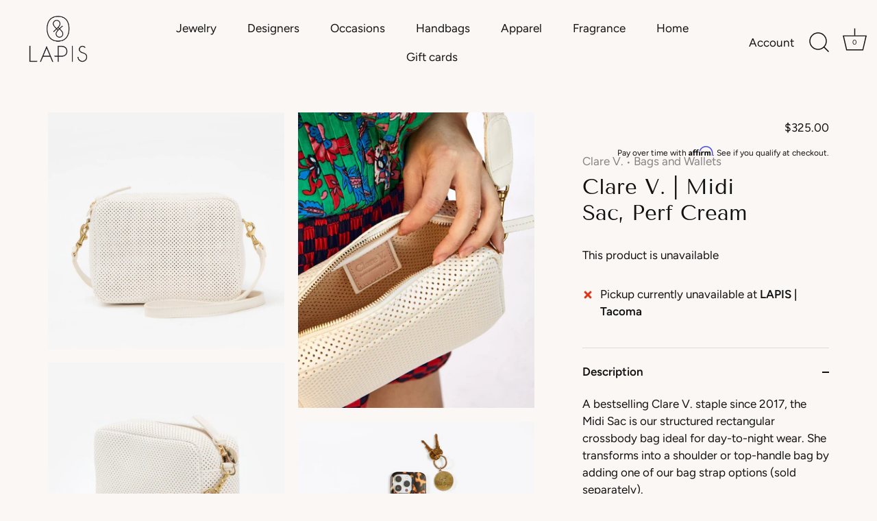

--- FILE ---
content_type: text/html; charset=utf-8
request_url: https://lapistacoma.com/products/midi-sac-perf-cream-clare-v
body_size: 29867
content:
<!doctype html>
<html class="no-js" lang="en">
<head>
  <!-- Showcase 4.0.3 -->
<meta name="facebook-domain-verification" content="gd41k3q8urs778zp6pncvmxaah6qy4" />

  <link rel="preload" href="//lapistacoma.com/cdn/shop/t/2/assets/styles.css?v=80484367473063487951762538250" as="style">
<!-- Google Tag Manager -->
<script>(function(w,d,s,l,i){w[l]=w[l]||[];w[l].push({'gtm.start':
new Date().getTime(),event:'gtm.js'});var f=d.getElementsByTagName(s)[0],
j=d.createElement(s),dl=l!='dataLayer'?'&l='+l:'';j.async=true;j.src=
'https://www.googletagmanager.com/gtm.js?id='+i+dl;f.parentNode.insertBefore(j,f);
})(window,document,'script','dataLayer','GTM-WR59N9HL');</script>
<!-- End Google Tag Manager -->

  <meta charset="utf-8" />
<meta name="viewport" content="width=device-width,initial-scale=1.0" />
<meta http-equiv="X-UA-Compatible" content="IE=edge">

<link rel="preconnect" href="https://cdn.shopify.com" crossorigin>
<link rel="preconnect" href="https://fonts.shopify.com" crossorigin>
<link rel="preconnect" href="https://monorail-edge.shopifysvc.com"><link rel="preload" as="font" href="//lapistacoma.com/cdn/fonts/tenor_sans/tenorsans_n4.966071a72c28462a9256039d3e3dc5b0cf314f65.woff2" type="font/woff2" crossorigin>
<link rel="preload" as="font" href="//lapistacoma.com/cdn/fonts/figtree/figtree_n4.3c0838aba1701047e60be6a99a1b0a40ce9b8419.woff2" type="font/woff2" crossorigin>
<link rel="preload" as="font" href="//lapistacoma.com/cdn/fonts/figtree/figtree_n5.3b6b7df38aa5986536945796e1f947445832047c.woff2" type="font/woff2" crossorigin>
<link rel="preload" as="font" href="//lapistacoma.com/cdn/fonts/tenor_sans/tenorsans_n4.966071a72c28462a9256039d3e3dc5b0cf314f65.woff2" type="font/woff2" crossorigin><link rel="preload" as="font" href="//lapistacoma.com/cdn/fonts/figtree/figtree_n7.2fd9bfe01586148e644724096c9d75e8c7a90e55.woff2" type="font/woff2" crossorigin><link rel="preload" as="font" href="//lapistacoma.com/cdn/fonts/figtree/figtree_i4.89f7a4275c064845c304a4cf8a4a586060656db2.woff2" type="font/woff2" crossorigin><link rel="preload" as="font" href="//lapistacoma.com/cdn/fonts/figtree/figtree_i7.06add7096a6f2ab742e09ec7e498115904eda1fe.woff2" type="font/woff2" crossorigin><link rel="preload" href="//lapistacoma.com/cdn/shop/t/2/assets/vendor.js?v=26564483382332717901605221140" as="script">
<link rel="preload" href="//lapistacoma.com/cdn/shop/t/2/assets/theme.js?v=84120423570582301681701905938" as="script"><link rel="canonical" href="https://lapistacoma.com/products/midi-sac-perf-cream-clare-v" /><link rel="shortcut icon" href="//lapistacoma.com/cdn/shop/files/LAPIS_fave.png?v=1614314504" type="image/png" /><meta name="description" content="A bestselling Clare V. staple since 2017, the Midi Sac is our structured rectangular crossbody bag ideal for day-to-night wear. She transforms into a shoulder or top-handle bag by adding one of our bag strap options (sold separately). Crossbody strap included Unlined Made in Los Angeles Due to the nature of certain mat">
<link rel="preload" as="font" href="//lapistacoma.com/cdn/fonts/figtree/figtree_n5.3b6b7df38aa5986536945796e1f947445832047c.woff2" type="font/woff2" crossorigin><link rel="preload" as="font" href="//lapistacoma.com/cdn/fonts/figtree/figtree_n6.9d1ea52bb49a0a86cfd1b0383d00f83d3fcc14de.woff2" type="font/woff2" crossorigin><meta name="theme-color" content="#111111">

  <title>
    Clare V. | Midi Sac, Perf Cream &ndash; LAPIS
  </title>

  


<meta property="og:site_name" content="LAPIS">
<meta property="og:url" content="https://lapistacoma.com/products/midi-sac-perf-cream-clare-v">
<meta property="og:title" content="Clare V. | Midi Sac, Perf Cream">
<meta property="og:type" content="product">
<meta property="og:description" content="A bestselling Clare V. staple since 2017, the Midi Sac is our structured rectangular crossbody bag ideal for day-to-night wear. She transforms into a shoulder or top-handle bag by adding one of our bag strap options (sold separately). Crossbody strap included Unlined Made in Los Angeles Due to the nature of certain mat">

  <meta property="og:price:amount" content="325.00">
  <meta property="og:price:currency" content="USD">

<meta property="og:image" content="http://lapistacoma.com/cdn/shop/files/Midi-Sac---HB-CB-MS-100121-CRM---front_2400x_902f061c-75f6-447a-9683-b4db77748657_1200x1200.jpg?v=1713385785">
      <meta property="og:image:width" content="1000">
      <meta property="og:image:height" content="1000">
    <meta property="og:image" content="http://lapistacoma.com/cdn/shop/files/Midi-Sac---HB-CB-MS-100121-CRM---back_2400x_a1228d4a-56c9-4036-8c90-da719c1cb7d5_1200x1200.jpg?v=1713385791">
      <meta property="og:image:width" content="1000">
      <meta property="og:image:height" content="1000">
    <meta property="og:image" content="http://lapistacoma.com/cdn/shop/files/Midi-Sac---HB-CB-MS-100121-CRM---19_ami_2400x_84716c1b-876d-49b1-8185-79fff246a129_1200x1200.jpg?v=1713385798">
      <meta property="og:image:width" content="1000">
      <meta property="og:image:height" content="1250">
    
<meta property="og:image:secure_url" content="https://lapistacoma.com/cdn/shop/files/Midi-Sac---HB-CB-MS-100121-CRM---front_2400x_902f061c-75f6-447a-9683-b4db77748657_1200x1200.jpg?v=1713385785"><meta property="og:image:secure_url" content="https://lapistacoma.com/cdn/shop/files/Midi-Sac---HB-CB-MS-100121-CRM---back_2400x_a1228d4a-56c9-4036-8c90-da719c1cb7d5_1200x1200.jpg?v=1713385791"><meta property="og:image:secure_url" content="https://lapistacoma.com/cdn/shop/files/Midi-Sac---HB-CB-MS-100121-CRM---19_ami_2400x_84716c1b-876d-49b1-8185-79fff246a129_1200x1200.jpg?v=1713385798">


<meta name="twitter:card" content="summary_large_image">
<meta name="twitter:title" content="Clare V. | Midi Sac, Perf Cream">
<meta name="twitter:description" content="A bestselling Clare V. staple since 2017, the Midi Sac is our structured rectangular crossbody bag ideal for day-to-night wear. She transforms into a shoulder or top-handle bag by adding one of our bag strap options (sold separately). Crossbody strap included Unlined Made in Los Angeles Due to the nature of certain mat">


  <link href="//lapistacoma.com/cdn/shop/t/2/assets/styles.css?v=80484367473063487951762538250" rel="stylesheet" type="text/css" media="all" />

  <script>window.performance && window.performance.mark && window.performance.mark('shopify.content_for_header.start');</script><meta name="google-site-verification" content="a86E0k75D2EZ9uTDJwuY76apSjgpl6eEBh8uNk1xBwo">
<meta id="shopify-digital-wallet" name="shopify-digital-wallet" content="/51200884904/digital_wallets/dialog">
<meta name="shopify-checkout-api-token" content="a6476ba1545d2d871fe84576c74a64b7">
<meta id="in-context-paypal-metadata" data-shop-id="51200884904" data-venmo-supported="false" data-environment="production" data-locale="en_US" data-paypal-v4="true" data-currency="USD">
<link rel="alternate" type="application/json+oembed" href="https://lapistacoma.com/products/midi-sac-perf-cream-clare-v.oembed">
<script async="async" src="/checkouts/internal/preloads.js?locale=en-US"></script>
<link rel="preconnect" href="https://shop.app" crossorigin="anonymous">
<script async="async" src="https://shop.app/checkouts/internal/preloads.js?locale=en-US&shop_id=51200884904" crossorigin="anonymous"></script>
<script id="apple-pay-shop-capabilities" type="application/json">{"shopId":51200884904,"countryCode":"US","currencyCode":"USD","merchantCapabilities":["supports3DS"],"merchantId":"gid:\/\/shopify\/Shop\/51200884904","merchantName":"LAPIS","requiredBillingContactFields":["postalAddress","email","phone"],"requiredShippingContactFields":["postalAddress","email","phone"],"shippingType":"shipping","supportedNetworks":["visa","masterCard","amex","discover","elo","jcb"],"total":{"type":"pending","label":"LAPIS","amount":"1.00"},"shopifyPaymentsEnabled":true,"supportsSubscriptions":true}</script>
<script id="shopify-features" type="application/json">{"accessToken":"a6476ba1545d2d871fe84576c74a64b7","betas":["rich-media-storefront-analytics"],"domain":"lapistacoma.com","predictiveSearch":true,"shopId":51200884904,"locale":"en"}</script>
<script>var Shopify = Shopify || {};
Shopify.shop = "augustcreative.myshopify.com";
Shopify.locale = "en";
Shopify.currency = {"active":"USD","rate":"1.0"};
Shopify.country = "US";
Shopify.theme = {"name":"Showcase","id":115504382120,"schema_name":"Showcase","schema_version":"4.0.3","theme_store_id":677,"role":"main"};
Shopify.theme.handle = "null";
Shopify.theme.style = {"id":null,"handle":null};
Shopify.cdnHost = "lapistacoma.com/cdn";
Shopify.routes = Shopify.routes || {};
Shopify.routes.root = "/";</script>
<script type="module">!function(o){(o.Shopify=o.Shopify||{}).modules=!0}(window);</script>
<script>!function(o){function n(){var o=[];function n(){o.push(Array.prototype.slice.apply(arguments))}return n.q=o,n}var t=o.Shopify=o.Shopify||{};t.loadFeatures=n(),t.autoloadFeatures=n()}(window);</script>
<script>
  window.ShopifyPay = window.ShopifyPay || {};
  window.ShopifyPay.apiHost = "shop.app\/pay";
  window.ShopifyPay.redirectState = null;
</script>
<script id="shop-js-analytics" type="application/json">{"pageType":"product"}</script>
<script defer="defer" async type="module" src="//lapistacoma.com/cdn/shopifycloud/shop-js/modules/v2/client.init-shop-cart-sync_BdyHc3Nr.en.esm.js"></script>
<script defer="defer" async type="module" src="//lapistacoma.com/cdn/shopifycloud/shop-js/modules/v2/chunk.common_Daul8nwZ.esm.js"></script>
<script type="module">
  await import("//lapistacoma.com/cdn/shopifycloud/shop-js/modules/v2/client.init-shop-cart-sync_BdyHc3Nr.en.esm.js");
await import("//lapistacoma.com/cdn/shopifycloud/shop-js/modules/v2/chunk.common_Daul8nwZ.esm.js");

  window.Shopify.SignInWithShop?.initShopCartSync?.({"fedCMEnabled":true,"windoidEnabled":true});

</script>
<script>
  window.Shopify = window.Shopify || {};
  if (!window.Shopify.featureAssets) window.Shopify.featureAssets = {};
  window.Shopify.featureAssets['shop-js'] = {"shop-cart-sync":["modules/v2/client.shop-cart-sync_QYOiDySF.en.esm.js","modules/v2/chunk.common_Daul8nwZ.esm.js"],"init-fed-cm":["modules/v2/client.init-fed-cm_DchLp9rc.en.esm.js","modules/v2/chunk.common_Daul8nwZ.esm.js"],"shop-button":["modules/v2/client.shop-button_OV7bAJc5.en.esm.js","modules/v2/chunk.common_Daul8nwZ.esm.js"],"init-windoid":["modules/v2/client.init-windoid_DwxFKQ8e.en.esm.js","modules/v2/chunk.common_Daul8nwZ.esm.js"],"shop-cash-offers":["modules/v2/client.shop-cash-offers_DWtL6Bq3.en.esm.js","modules/v2/chunk.common_Daul8nwZ.esm.js","modules/v2/chunk.modal_CQq8HTM6.esm.js"],"shop-toast-manager":["modules/v2/client.shop-toast-manager_CX9r1SjA.en.esm.js","modules/v2/chunk.common_Daul8nwZ.esm.js"],"init-shop-email-lookup-coordinator":["modules/v2/client.init-shop-email-lookup-coordinator_UhKnw74l.en.esm.js","modules/v2/chunk.common_Daul8nwZ.esm.js"],"pay-button":["modules/v2/client.pay-button_DzxNnLDY.en.esm.js","modules/v2/chunk.common_Daul8nwZ.esm.js"],"avatar":["modules/v2/client.avatar_BTnouDA3.en.esm.js"],"init-shop-cart-sync":["modules/v2/client.init-shop-cart-sync_BdyHc3Nr.en.esm.js","modules/v2/chunk.common_Daul8nwZ.esm.js"],"shop-login-button":["modules/v2/client.shop-login-button_D8B466_1.en.esm.js","modules/v2/chunk.common_Daul8nwZ.esm.js","modules/v2/chunk.modal_CQq8HTM6.esm.js"],"init-customer-accounts-sign-up":["modules/v2/client.init-customer-accounts-sign-up_C8fpPm4i.en.esm.js","modules/v2/client.shop-login-button_D8B466_1.en.esm.js","modules/v2/chunk.common_Daul8nwZ.esm.js","modules/v2/chunk.modal_CQq8HTM6.esm.js"],"init-shop-for-new-customer-accounts":["modules/v2/client.init-shop-for-new-customer-accounts_CVTO0Ztu.en.esm.js","modules/v2/client.shop-login-button_D8B466_1.en.esm.js","modules/v2/chunk.common_Daul8nwZ.esm.js","modules/v2/chunk.modal_CQq8HTM6.esm.js"],"init-customer-accounts":["modules/v2/client.init-customer-accounts_dRgKMfrE.en.esm.js","modules/v2/client.shop-login-button_D8B466_1.en.esm.js","modules/v2/chunk.common_Daul8nwZ.esm.js","modules/v2/chunk.modal_CQq8HTM6.esm.js"],"shop-follow-button":["modules/v2/client.shop-follow-button_CkZpjEct.en.esm.js","modules/v2/chunk.common_Daul8nwZ.esm.js","modules/v2/chunk.modal_CQq8HTM6.esm.js"],"lead-capture":["modules/v2/client.lead-capture_BntHBhfp.en.esm.js","modules/v2/chunk.common_Daul8nwZ.esm.js","modules/v2/chunk.modal_CQq8HTM6.esm.js"],"checkout-modal":["modules/v2/client.checkout-modal_CfxcYbTm.en.esm.js","modules/v2/chunk.common_Daul8nwZ.esm.js","modules/v2/chunk.modal_CQq8HTM6.esm.js"],"shop-login":["modules/v2/client.shop-login_Da4GZ2H6.en.esm.js","modules/v2/chunk.common_Daul8nwZ.esm.js","modules/v2/chunk.modal_CQq8HTM6.esm.js"],"payment-terms":["modules/v2/client.payment-terms_MV4M3zvL.en.esm.js","modules/v2/chunk.common_Daul8nwZ.esm.js","modules/v2/chunk.modal_CQq8HTM6.esm.js"]};
</script>
<script>(function() {
  var isLoaded = false;
  function asyncLoad() {
    if (isLoaded) return;
    isLoaded = true;
    var urls = ["https:\/\/chimpstatic.com\/mcjs-connected\/js\/users\/1b9fd65fb3b13de434e8e6628\/2c781ccfa8f4a9a8232639218.js?shop=augustcreative.myshopify.com","\/\/cdn.shopify.com\/proxy\/784e1eadea543b96572df700725bfc1af4e076d761f12f770971bcad2e564451\/bingshoppingtool-t2app-prod.trafficmanager.net\/uet\/tracking_script?shop=augustcreative.myshopify.com\u0026sp-cache-control=cHVibGljLCBtYXgtYWdlPTkwMA","https:\/\/cdn.shopify.com\/s\/files\/1\/0512\/0088\/4904\/t\/2\/assets\/affirmShopify.js?v=1764797436\u0026shop=augustcreative.myshopify.com"];
    for (var i = 0; i < urls.length; i++) {
      var s = document.createElement('script');
      s.type = 'text/javascript';
      s.async = true;
      s.src = urls[i];
      var x = document.getElementsByTagName('script')[0];
      x.parentNode.insertBefore(s, x);
    }
  };
  if(window.attachEvent) {
    window.attachEvent('onload', asyncLoad);
  } else {
    window.addEventListener('load', asyncLoad, false);
  }
})();</script>
<script id="__st">var __st={"a":51200884904,"offset":-28800,"reqid":"9b474c6e-499d-4176-8c95-138097522271-1769022445","pageurl":"lapistacoma.com\/products\/midi-sac-perf-cream-clare-v","u":"961d7bf45ee7","p":"product","rtyp":"product","rid":8214783557858};</script>
<script>window.ShopifyPaypalV4VisibilityTracking = true;</script>
<script id="captcha-bootstrap">!function(){'use strict';const t='contact',e='account',n='new_comment',o=[[t,t],['blogs',n],['comments',n],[t,'customer']],c=[[e,'customer_login'],[e,'guest_login'],[e,'recover_customer_password'],[e,'create_customer']],r=t=>t.map((([t,e])=>`form[action*='/${t}']:not([data-nocaptcha='true']) input[name='form_type'][value='${e}']`)).join(','),a=t=>()=>t?[...document.querySelectorAll(t)].map((t=>t.form)):[];function s(){const t=[...o],e=r(t);return a(e)}const i='password',u='form_key',d=['recaptcha-v3-token','g-recaptcha-response','h-captcha-response',i],f=()=>{try{return window.sessionStorage}catch{return}},m='__shopify_v',_=t=>t.elements[u];function p(t,e,n=!1){try{const o=window.sessionStorage,c=JSON.parse(o.getItem(e)),{data:r}=function(t){const{data:e,action:n}=t;return t[m]||n?{data:e,action:n}:{data:t,action:n}}(c);for(const[e,n]of Object.entries(r))t.elements[e]&&(t.elements[e].value=n);n&&o.removeItem(e)}catch(o){console.error('form repopulation failed',{error:o})}}const l='form_type',E='cptcha';function T(t){t.dataset[E]=!0}const w=window,h=w.document,L='Shopify',v='ce_forms',y='captcha';let A=!1;((t,e)=>{const n=(g='f06e6c50-85a8-45c8-87d0-21a2b65856fe',I='https://cdn.shopify.com/shopifycloud/storefront-forms-hcaptcha/ce_storefront_forms_captcha_hcaptcha.v1.5.2.iife.js',D={infoText:'Protected by hCaptcha',privacyText:'Privacy',termsText:'Terms'},(t,e,n)=>{const o=w[L][v],c=o.bindForm;if(c)return c(t,g,e,D).then(n);var r;o.q.push([[t,g,e,D],n]),r=I,A||(h.body.append(Object.assign(h.createElement('script'),{id:'captcha-provider',async:!0,src:r})),A=!0)});var g,I,D;w[L]=w[L]||{},w[L][v]=w[L][v]||{},w[L][v].q=[],w[L][y]=w[L][y]||{},w[L][y].protect=function(t,e){n(t,void 0,e),T(t)},Object.freeze(w[L][y]),function(t,e,n,w,h,L){const[v,y,A,g]=function(t,e,n){const i=e?o:[],u=t?c:[],d=[...i,...u],f=r(d),m=r(i),_=r(d.filter((([t,e])=>n.includes(e))));return[a(f),a(m),a(_),s()]}(w,h,L),I=t=>{const e=t.target;return e instanceof HTMLFormElement?e:e&&e.form},D=t=>v().includes(t);t.addEventListener('submit',(t=>{const e=I(t);if(!e)return;const n=D(e)&&!e.dataset.hcaptchaBound&&!e.dataset.recaptchaBound,o=_(e),c=g().includes(e)&&(!o||!o.value);(n||c)&&t.preventDefault(),c&&!n&&(function(t){try{if(!f())return;!function(t){const e=f();if(!e)return;const n=_(t);if(!n)return;const o=n.value;o&&e.removeItem(o)}(t);const e=Array.from(Array(32),(()=>Math.random().toString(36)[2])).join('');!function(t,e){_(t)||t.append(Object.assign(document.createElement('input'),{type:'hidden',name:u})),t.elements[u].value=e}(t,e),function(t,e){const n=f();if(!n)return;const o=[...t.querySelectorAll(`input[type='${i}']`)].map((({name:t})=>t)),c=[...d,...o],r={};for(const[a,s]of new FormData(t).entries())c.includes(a)||(r[a]=s);n.setItem(e,JSON.stringify({[m]:1,action:t.action,data:r}))}(t,e)}catch(e){console.error('failed to persist form',e)}}(e),e.submit())}));const S=(t,e)=>{t&&!t.dataset[E]&&(n(t,e.some((e=>e===t))),T(t))};for(const o of['focusin','change'])t.addEventListener(o,(t=>{const e=I(t);D(e)&&S(e,y())}));const B=e.get('form_key'),M=e.get(l),P=B&&M;t.addEventListener('DOMContentLoaded',(()=>{const t=y();if(P)for(const e of t)e.elements[l].value===M&&p(e,B);[...new Set([...A(),...v().filter((t=>'true'===t.dataset.shopifyCaptcha))])].forEach((e=>S(e,t)))}))}(h,new URLSearchParams(w.location.search),n,t,e,['guest_login'])})(!0,!0)}();</script>
<script integrity="sha256-4kQ18oKyAcykRKYeNunJcIwy7WH5gtpwJnB7kiuLZ1E=" data-source-attribution="shopify.loadfeatures" defer="defer" src="//lapistacoma.com/cdn/shopifycloud/storefront/assets/storefront/load_feature-a0a9edcb.js" crossorigin="anonymous"></script>
<script crossorigin="anonymous" defer="defer" src="//lapistacoma.com/cdn/shopifycloud/storefront/assets/shopify_pay/storefront-65b4c6d7.js?v=20250812"></script>
<script data-source-attribution="shopify.dynamic_checkout.dynamic.init">var Shopify=Shopify||{};Shopify.PaymentButton=Shopify.PaymentButton||{isStorefrontPortableWallets:!0,init:function(){window.Shopify.PaymentButton.init=function(){};var t=document.createElement("script");t.src="https://lapistacoma.com/cdn/shopifycloud/portable-wallets/latest/portable-wallets.en.js",t.type="module",document.head.appendChild(t)}};
</script>
<script data-source-attribution="shopify.dynamic_checkout.buyer_consent">
  function portableWalletsHideBuyerConsent(e){var t=document.getElementById("shopify-buyer-consent"),n=document.getElementById("shopify-subscription-policy-button");t&&n&&(t.classList.add("hidden"),t.setAttribute("aria-hidden","true"),n.removeEventListener("click",e))}function portableWalletsShowBuyerConsent(e){var t=document.getElementById("shopify-buyer-consent"),n=document.getElementById("shopify-subscription-policy-button");t&&n&&(t.classList.remove("hidden"),t.removeAttribute("aria-hidden"),n.addEventListener("click",e))}window.Shopify?.PaymentButton&&(window.Shopify.PaymentButton.hideBuyerConsent=portableWalletsHideBuyerConsent,window.Shopify.PaymentButton.showBuyerConsent=portableWalletsShowBuyerConsent);
</script>
<script data-source-attribution="shopify.dynamic_checkout.cart.bootstrap">document.addEventListener("DOMContentLoaded",(function(){function t(){return document.querySelector("shopify-accelerated-checkout-cart, shopify-accelerated-checkout")}if(t())Shopify.PaymentButton.init();else{new MutationObserver((function(e,n){t()&&(Shopify.PaymentButton.init(),n.disconnect())})).observe(document.body,{childList:!0,subtree:!0})}}));
</script>
<link id="shopify-accelerated-checkout-styles" rel="stylesheet" media="screen" href="https://lapistacoma.com/cdn/shopifycloud/portable-wallets/latest/accelerated-checkout-backwards-compat.css" crossorigin="anonymous">
<style id="shopify-accelerated-checkout-cart">
        #shopify-buyer-consent {
  margin-top: 1em;
  display: inline-block;
  width: 100%;
}

#shopify-buyer-consent.hidden {
  display: none;
}

#shopify-subscription-policy-button {
  background: none;
  border: none;
  padding: 0;
  text-decoration: underline;
  font-size: inherit;
  cursor: pointer;
}

#shopify-subscription-policy-button::before {
  box-shadow: none;
}

      </style>

<script>window.performance && window.performance.mark && window.performance.mark('shopify.content_for_header.end');</script>
  <script type="text/javascript">
    var Tipo = Tipo || {};
    Tipo.Booking = Tipo.Booking || {};
    Tipo.Booking.appUrl = 'https://booking.tipo.io';
    Tipo.Booking.shop = {
      id: 27350,
      url : 'augustcreative.myshopify.com',
      domain : 'lapistacoma.com',
      settings : "{\"general\":{\"hide_add_to_cart\":\"2\",\"hide_buy_now\":\"2\",\"redirect_url\":null,\"allow_bring_more\":true,\"confirm_to\":\"checkout\",\"time_format\":\"24h\",\"multipleEmployees\":\"1\",\"hide_employee_on_front_store\":true,\"multipleLocations\":\"0\",\"show_location_on_front_store\":true,\"formatDate\":\"YYYY-MM-DD\",\"formatDateServe\":\"Y-m-d\",\"formatDateTime\":\"YYYY-MM-DD HH:mm\",\"formatTime\":\"HH:mm\",\"weekStart\":0},\"booking\":{\"text_price_color\":\"#ff0000\",\"timeBlock\":\"fixed\",\"stepping\":\"60\",\"font\":\"Arial\",\"primary_color\":\"#1fd3c0\",\"cancel_button\":\"#ffffff\",\"text_color\":\"#6370a7\",\"calender_background_color\":\"#2b3360\",\"calender_text_color\":\"#ffffff\",\"day_off_color\":\"#a3a3a3\",\"time_slot_color\":\"#414c89\",\"time_slot_color_hover\":\"#313d88\",\"selected_time_slot_color\":\"#ffd153\",\"background_color_calendar\":\"#2b3360\",\"background_image\":\"preset1.jpg\",\"selected_day_color\":\"#1fd3c0\",\"time_slot_color_selected\":\"#ff007b\",\"background_color_box_message_time_slot_no_available\":\"#e9e9e9\",\"text_color_text_box_message_time_slot_no_available\":\"#424242\",\"time_slot_no_available_color\":\"#a3a3a3\",\"sortProduct\":{\"type\":1,\"sortProductAuto\":\"asc\",\"sortProductManually\":[\"7431267057890\"]},\"statusDefault\":\"2\"},\"translation\":{\"languageDatepicker\":\"en-US\",\"customDatePickerDays\":\"Sunday, Monday, Tuesday, Wednesday, Thursday, Friday, Saturday\",\"customDatePickerDaysShort\":\"Sun, Mon, Tue, Wed, Thu, Fri, Sat\",\"customDatePickerDaysMin\":\"Su, Mo, Tu, We, Th, Fr, Sa\",\"customDatePickerMonths\":\"January, February, March, April, May, June, July, August, September, October, November, December\",\"customDatePickerMonthsShort\":\"Jan, Feb, Mar, Apr, May, Jun, Jul, Aug, Sep, Oct, Nov, Dec\",\"widget\":{\"default\":{\"please_select\":\"Please select service\",\"training\":\"Training\",\"trainer\":\"Trainer\",\"bringing_anyone\":\"Bringing anyone with you?\",\"num_of_additional\":\"Number of Additional People\",\"date_and_time\":\"Pick date & time\",\"continue\":\"Continue\",\"total_price\":\"Total Price\",\"confirm\":\"Confirm\",\"cancel\":\"Cancel\",\"thank_you\":\"Thank you! Your booking is completed\",\"date\":\"Date\",\"time\":\"Time\",\"datetime\":\"Date Time\",\"duration\":\"Duration\",\"location\":\"Location\",\"first_name\":\"First name\",\"last_name\":\"Last name\",\"phone\":\"Phone\",\"email\":\"Email\",\"address\":\"Address\",\"address_2\":\"Address 2\",\"status\":\"Status\",\"country\":\"Country\",\"full_name\":\"Fullname\",\"product\":\"Service\",\"product_placeholder\":\"Select your service\",\"variant\":\"Variant\",\"variant_placeholder\":\"Select your variant\",\"location_placeholder\":\"Select a location\",\"employee\":\"Employee\",\"employee_placeholder\":\"Select an employee\",\"quantity\":\"Quantity\",\"back\":\"Back\",\"payment\":\"Payment\",\"you_can_only_bring\":\"You can only bring {number} people\",\"not_available\":\"Selected service is currently not available.\",\"no_employee\":\"No employee\",\"no_location\":\"No location\",\"is_required\":\"This field is required.\",\"valid_phone_number\":\"Please enter a valid phone number.\",\"valid_email\":\"Please enter a valid email.\",\"time_slot_no_available\":\"This slot is no longer available\",\"price\":\"Price\",\"export_file_isc\":\"Export to file isc\",\"confirm_free_booking_successfully\":\"Thank for your booking. We will get back to you shortly.\",\"confirm_free_booking_unsuccessfully\":\"Whoops, looks like something went wrong.\",\"duration_unit\":\"minutes\"}}},\"integrate\":{\"zapier\":{\"cretaeOrUpdateUrl\":null,\"deleteUrl\":null}},\"free_form\":{\"first_name\":{\"enable\":true,\"label\":\"First name\",\"required\":true},\"last_name\":{\"enable\":true,\"label\":\"Last name\",\"required\":true},\"phone_number\":{\"enable\":false,\"label\":\"Phone number\",\"required\":true},\"email\":{\"label\":\"Email\",\"required\":true,\"enable\":true}}}",
      locale: 'en',
      plan : {"id":7,"version":"2","plan":"FREE","feature":"{\"employee\":1,\"product\":1,\"location\":1,\"extraFieldSet\":false,\"hideBrand\":false,\"trialDay\":\"0\",\"trialDayOld\":\"0\",\"priceOld\":\"0\"}","price":"0.00","type":"month","status":1,"created_at":null,"updated_at":null}
    };
    Tipo.Booking.locale = "en";
    Tipo.Booking.countryCode = ['us'];
    
      Tipo.Booking.product = {"id":8214783557858,"title":"Clare V. | Midi Sac, Perf Cream","handle":"midi-sac-perf-cream-clare-v","description":"\u003cmeta charset=\"utf-8\"\u003e\n\u003cp data-mce-fragment=\"1\"\u003e\u003cspan data-mce-fragment=\"1\"\u003eA bestselling Clare V. staple since 2017, the Midi Sac is our structured rectangular crossbody bag ideal for day-to-night wear. She transforms into a shoulder or top-handle bag by adding one of our bag strap options (sold separately).\u003c\/span\u003e\u003c\/p\u003e\n\u003cp data-mce-fragment=\"1\"\u003e\u003cspan data-mce-fragment=\"1\"\u003eCrossbody strap included\u003c\/span\u003e\u003c\/p\u003e\n\u003cp data-mce-fragment=\"1\"\u003e\u003cspan data-mce-fragment=\"1\"\u003eUnlined\u003c\/span\u003e\u003c\/p\u003e\n\u003cp data-mce-fragment=\"1\"\u003eMade in Los Angeles\u003c\/p\u003e\n\u003cp class=\"\" data-mce-fragment=\"1\"\u003e\u003cspan style=\"color: #808080;\" data-mce-fragment=\"1\"\u003eDue to the nature of certain materials, the color may vary from pictures shown.\u003c\/span\u003e\u003c\/p\u003e\n\u003cp class=\"\" data-mce-fragment=\"1\"\u003e\u003cspan style=\"color: #808080;\" data-mce-fragment=\"1\"\u003e\u003cem data-mce-fragment=\"1\"\u003ePlease \u003ca href=\"https:\/\/lapistacoma.com\/pages\/contact\" style=\"color: #808080;\" data-mce-fragment=\"1\" data-mce-href=\"https:\/\/lapistacoma.com\/pages\/contact\"\u003econtact LAPIS\u003c\/a\u003e regarding additional photos, resizing and special orders.\u003c\/em\u003e\u003c\/span\u003e\u003c\/p\u003e","published_at":"2023-11-09T11:51:54-08:00","created_at":"2023-11-08T11:23:16-08:00","vendor":"Clare V.","type":"Bags and Wallets","tags":["bags","crossbody","leather"],"price":32500,"price_min":32500,"price_max":32500,"available":false,"price_varies":false,"compare_at_price":null,"compare_at_price_min":0,"compare_at_price_max":0,"compare_at_price_varies":false,"variants":[{"id":44510320492770,"title":"Default Title","option1":"Default Title","option2":null,"option3":null,"sku":"210000018317","requires_shipping":true,"taxable":true,"featured_image":null,"available":false,"name":"Clare V. | Midi Sac, Perf Cream","public_title":null,"options":["Default Title"],"price":32500,"weight":0,"compare_at_price":null,"inventory_management":"shopify","barcode":"","requires_selling_plan":false,"selling_plan_allocations":[]}],"images":["\/\/lapistacoma.com\/cdn\/shop\/files\/Midi-Sac---HB-CB-MS-100121-CRM---front_2400x_902f061c-75f6-447a-9683-b4db77748657.jpg?v=1713385785","\/\/lapistacoma.com\/cdn\/shop\/files\/Midi-Sac---HB-CB-MS-100121-CRM---back_2400x_a1228d4a-56c9-4036-8c90-da719c1cb7d5.jpg?v=1713385791","\/\/lapistacoma.com\/cdn\/shop\/files\/Midi-Sac---HB-CB-MS-100121-CRM---19_ami_2400x_84716c1b-876d-49b1-8185-79fff246a129.jpg?v=1713385798","\/\/lapistacoma.com\/cdn\/shop\/files\/Midi-Sac---HB-CB-MS-100188-BKCRM---what_fits_2400x_624bfa2c-6003-42b8-bd88-fc1a3a3e0e91.jpg?v=1699559501"],"featured_image":"\/\/lapistacoma.com\/cdn\/shop\/files\/Midi-Sac---HB-CB-MS-100121-CRM---front_2400x_902f061c-75f6-447a-9683-b4db77748657.jpg?v=1713385785","options":["Title"],"media":[{"alt":null,"id":32453619122402,"position":1,"preview_image":{"aspect_ratio":1.0,"height":1000,"width":1000,"src":"\/\/lapistacoma.com\/cdn\/shop\/files\/Midi-Sac---HB-CB-MS-100121-CRM---front_2400x_902f061c-75f6-447a-9683-b4db77748657.jpg?v=1713385785"},"aspect_ratio":1.0,"height":1000,"media_type":"image","src":"\/\/lapistacoma.com\/cdn\/shop\/files\/Midi-Sac---HB-CB-MS-100121-CRM---front_2400x_902f061c-75f6-447a-9683-b4db77748657.jpg?v=1713385785","width":1000},{"alt":null,"id":32453621154018,"position":2,"preview_image":{"aspect_ratio":1.0,"height":1000,"width":1000,"src":"\/\/lapistacoma.com\/cdn\/shop\/files\/Midi-Sac---HB-CB-MS-100121-CRM---back_2400x_a1228d4a-56c9-4036-8c90-da719c1cb7d5.jpg?v=1713385791"},"aspect_ratio":1.0,"height":1000,"media_type":"image","src":"\/\/lapistacoma.com\/cdn\/shop\/files\/Midi-Sac---HB-CB-MS-100121-CRM---back_2400x_a1228d4a-56c9-4036-8c90-da719c1cb7d5.jpg?v=1713385791","width":1000},{"alt":null,"id":32453623578850,"position":3,"preview_image":{"aspect_ratio":0.8,"height":1250,"width":1000,"src":"\/\/lapistacoma.com\/cdn\/shop\/files\/Midi-Sac---HB-CB-MS-100121-CRM---19_ami_2400x_84716c1b-876d-49b1-8185-79fff246a129.jpg?v=1713385798"},"aspect_ratio":0.8,"height":1250,"media_type":"image","src":"\/\/lapistacoma.com\/cdn\/shop\/files\/Midi-Sac---HB-CB-MS-100121-CRM---19_ami_2400x_84716c1b-876d-49b1-8185-79fff246a129.jpg?v=1713385798","width":1000},{"alt":null,"id":32453623677154,"position":4,"preview_image":{"aspect_ratio":0.8,"height":1125,"width":900,"src":"\/\/lapistacoma.com\/cdn\/shop\/files\/Midi-Sac---HB-CB-MS-100188-BKCRM---what_fits_2400x_624bfa2c-6003-42b8-bd88-fc1a3a3e0e91.jpg?v=1699559501"},"aspect_ratio":0.8,"height":1125,"media_type":"image","src":"\/\/lapistacoma.com\/cdn\/shop\/files\/Midi-Sac---HB-CB-MS-100188-BKCRM---what_fits_2400x_624bfa2c-6003-42b8-bd88-fc1a3a3e0e91.jpg?v=1699559501","width":900}],"requires_selling_plan":false,"selling_plan_groups":[],"content":"\u003cmeta charset=\"utf-8\"\u003e\n\u003cp data-mce-fragment=\"1\"\u003e\u003cspan data-mce-fragment=\"1\"\u003eA bestselling Clare V. staple since 2017, the Midi Sac is our structured rectangular crossbody bag ideal for day-to-night wear. She transforms into a shoulder or top-handle bag by adding one of our bag strap options (sold separately).\u003c\/span\u003e\u003c\/p\u003e\n\u003cp data-mce-fragment=\"1\"\u003e\u003cspan data-mce-fragment=\"1\"\u003eCrossbody strap included\u003c\/span\u003e\u003c\/p\u003e\n\u003cp data-mce-fragment=\"1\"\u003e\u003cspan data-mce-fragment=\"1\"\u003eUnlined\u003c\/span\u003e\u003c\/p\u003e\n\u003cp data-mce-fragment=\"1\"\u003eMade in Los Angeles\u003c\/p\u003e\n\u003cp class=\"\" data-mce-fragment=\"1\"\u003e\u003cspan style=\"color: #808080;\" data-mce-fragment=\"1\"\u003eDue to the nature of certain materials, the color may vary from pictures shown.\u003c\/span\u003e\u003c\/p\u003e\n\u003cp class=\"\" data-mce-fragment=\"1\"\u003e\u003cspan style=\"color: #808080;\" data-mce-fragment=\"1\"\u003e\u003cem data-mce-fragment=\"1\"\u003ePlease \u003ca href=\"https:\/\/lapistacoma.com\/pages\/contact\" style=\"color: #808080;\" data-mce-fragment=\"1\" data-mce-href=\"https:\/\/lapistacoma.com\/pages\/contact\"\u003econtact LAPIS\u003c\/a\u003e regarding additional photos, resizing and special orders.\u003c\/em\u003e\u003c\/span\u003e\u003c\/p\u003e"};
      Tipo.Booking.product.options = [{"name":"Title","position":1,"values":["Default Title"]}];
      
        Tipo.Booking.product.variants[0].inventory_management = 'shopify';
        Tipo.Booking.product.variants[0].inventory_quantity = 0;
        Tipo.Booking.product.variants[0].inventory_policy = 'deny';
      
    

    

    Tipo.Booking.settings = {"general":{"hide_add_to_cart":"2","hide_buy_now":"2","redirect_url":null,"allow_bring_more":true,"confirm_to":"checkout","time_format":"24h","multipleEmployees":"1","hide_employee_on_front_store":true,"multipleLocations":"0","show_location_on_front_store":true,"formatDate":"YYYY-MM-DD","formatDateServe":"Y-m-d","formatDateTime":"YYYY-MM-DD HH:mm","formatTime":"HH:mm","weekStart":0},"booking":{"text_price_color":"#ff0000","timeBlock":"fixed","stepping":"60","font":"Arial","primary_color":"#1fd3c0","cancel_button":"#ffffff","text_color":"#6370a7","calender_background_color":"#2b3360","calender_text_color":"#ffffff","day_off_color":"#a3a3a3","time_slot_color":"#414c89","time_slot_color_hover":"#313d88","selected_time_slot_color":"#ffd153","background_color_calendar":"#2b3360","background_image":"preset1.jpg","selected_day_color":"#1fd3c0","time_slot_color_selected":"#ff007b","background_color_box_message_time_slot_no_available":"#e9e9e9","text_color_text_box_message_time_slot_no_available":"#424242","time_slot_no_available_color":"#a3a3a3","sortProduct":{"type":1,"sortProductAuto":"asc","sortProductManually":["7431267057890"]},"statusDefault":"2"},"translation":{"languageDatepicker":"en-US","customDatePickerDays":"Sunday, Monday, Tuesday, Wednesday, Thursday, Friday, Saturday","customDatePickerDaysShort":"Sun, Mon, Tue, Wed, Thu, Fri, Sat","customDatePickerDaysMin":"Su, Mo, Tu, We, Th, Fr, Sa","customDatePickerMonths":"January, February, March, April, May, June, July, August, September, October, November, December","customDatePickerMonthsShort":"Jan, Feb, Mar, Apr, May, Jun, Jul, Aug, Sep, Oct, Nov, Dec","widget":{"default":{"please_select":"Please select service","training":"Training","trainer":"Trainer","bringing_anyone":"Bringing anyone with you?","num_of_additional":"Number of Additional People","date_and_time":"Pick date & time","continue":"Continue","total_price":"Total Price","confirm":"Confirm","cancel":"Cancel","thank_you":"Thank you! Your booking is completed","date":"Date","time":"Time","datetime":"Date Time","duration":"Duration","location":"Location","first_name":"First name","last_name":"Last name","phone":"Phone","email":"Email","address":"Address","address_2":"Address 2","status":"Status","country":"Country","full_name":"Fullname","product":"Service","product_placeholder":"Select your service","variant":"Variant","variant_placeholder":"Select your variant","location_placeholder":"Select a location","employee":"Employee","employee_placeholder":"Select an employee","quantity":"Quantity","back":"Back","payment":"Payment","you_can_only_bring":"You can only bring {number} people","not_available":"Selected service is currently not available.","no_employee":"No employee","no_location":"No location","is_required":"This field is required.","valid_phone_number":"Please enter a valid phone number.","valid_email":"Please enter a valid email.","time_slot_no_available":"This slot is no longer available","price":"Price","export_file_isc":"Export to file isc","confirm_free_booking_successfully":"Thank for your booking. We will get back to you shortly.","confirm_free_booking_unsuccessfully":"Whoops, looks like something went wrong.","duration_unit":"minutes"}}},"free_form":{"first_name":{"enable":true,"label":"First name","required":true},"last_name":{"enable":true,"label":"Last name","required":true},"phone_number":{"enable":false,"label":"Phone number","required":true},"email":{"label":"Email","required":true,"enable":true}},"languageDatepicker":{"days":["Sunday","Monday","Tuesday","Wednesday","Thursday","Friday","Saturday"],"daysShort":["Sun","Mon","Tue","Wed","Thu","Fri","Sat"],"daysMin":["Su","Mo","Tu","We","Th","Fr","Sa"],"months":["January","February","March","April","May","June","July","August","September","October","November","December"],"monthsShort":["Jan","Feb","Mar","Apr","May","Jun","Jul","Aug","Sep","Oct","Nov","Dec"]}}
  Tipo.Booking.page = {
    type : 'product'
  };
  Tipo.Booking.money_format = '${{amount}}';
  Tipo.Booking.timezone = {
    shop : 'America/Los_Angeles',
    server : 'UTC'
  }
  Tipo.Booking.configs = {
    products : [{"id":"7431267057890","title":"Single Stone Trunk Show","handle":"single-stone-trunk-show","capacity":{"type":"product","rule":"5"},"extra_filed_set_id":null,"note":"You're invited to our fall trunk show with California based jewelry designer, Single Stone! Join us in welcoming husband and wife duo Ari and Corina Madilians' collection of antique diamonds with vintage-inspired modern design.","is_free":1,"available_time_basis":"employees","duration":{"type":"product","rule":60},"location_ids":[32432],"employee_ids":[35780]}],
    locations : [{"id":32432,"name":"Default location","employee_ids":[35780]}],
    employees : [{"id":35780,"first_name":"Lapis","last_name":"Team","avatar":"noimg.png","location_ids":[32432]}]
  };
  Tipo.Booking.trans = Tipo.Booking.settings.translation.widget[Tipo.Booking.locale] || Tipo.Booking.settings.translation.widget.default
</script>
<textarea style="display:none !important" class="tipo-money-format">${{amount}}</textarea>
<style>
  .tpb-booking-form *{
    font-family: Arial;
  }
  .tpb-booking-form .copyright{
    display: none;
  }
  .tpb-booking-form .tpb-box .tpb-form-control .tpb-text-price{
    color: #ff0000;
  }
  .tpb-booking-form .tpb-box .tpb-form-control label,
  .tpb-booking-form .tpb-box .tpb-form-control #tpb-message-bring_qty,
  .tpb-booking-form .tpb-box .tpb-form-control .ss-single-selected,
  .tpb-booking-form .tpb-box .tpb-form-control #tpb-productTitle-input,
  .tpb-booking-form .tpb-box .extra-fields .element,
  .tpb-booking-form .tpb-box .extra-fields .element label,
  .tpb-booking-form .tpb-box .extra-fields .element input,
  .tpb-booking-form .tpb-box .extra-fields .element textarea,
  .tpb-booking-form .tpb-box .extra-fields .element select,
  .tpb-booking-form .tpb-box .label,
  .tpb-booking-form .tpb-box .booking-info{
    color: #6370a7;
  }
  .tpb-booking-form .tpb-box .content .step1 {
    background-image: url('https://cdn.shopify.com/s/files/1/0512/0088/4904/t/2/assets/tipo.booking.img-background.preset1.jpg');
  }
  .tpb-booking-form .tpb-box .content .step1 .inner-step h5{
    color: #6370a7;
  }
  .tpb-message_not-available,
  .tpb-message_not-available .dismiss svg {
    color: #6370a7;
  }
  .tpb-box .action .continue-button,
  .tpb-box .action .confirm-button,
  .tpb-box .action .confirm-button.loading .spinner{
    background-color: #1fd3c0;
  }
  .tpb-box .action .back-button{
    color: #6370a7;
  }
  .tpb-form-control.price p {
    color: #6370a7;
  }

  /* Next Step */
  .tpb-box .content .step2{
    background: #2b3360;
  }
  .tpb-box .content .confirm .product-info .title,
  .tpb-box .content .confirm .booking-info,
  .tpb-box .content .confirm .booking-info label
  .tpb-box .content .confirm .extra-fields .element *,
  .tpb-box .content .confirm .extra-fields .element .ss-single-selected,
  .tpb-box .content .confirm .extra-fields .tpb-radio-group,
  .tpb-box .content .confirm .extra-fields .tpb-radio-group [type="radio"]:not(:checked) + label,
  .tpb-box .content .confirm .subtotal > .g-row ,
  .success_message_when_free_booking,
  .tpb-wrapper-btnExport,
  .tpb-wrapper-btnExport .tpb-btnExport .tpb-btnExport-title .tpb-btnExport-title_text,
  .infoBooking,
  .infoBooking label,
  .confirmBookingFree_action,
  .confirmBookingFree_action a div span,
  {
    color: #6370a7;
  }
  .tpb-box .content .confirm .extra-fields .tpb-checkbox .ctx:hover span:first-child
  .tpb-box .content .confirm .extra-fields .tpb-checkbox .inp-box:checked + .ctx span:first-child
  {
    border-color: #6370a7;
  }
  .tpb-box .content .confirm .extra-fields .tpb-radio-group [type="radio"]:checked + label:after,
  .tpb-box .content .confirm .extra-fields .tpb-checkbox .inp-box:checked + .ctx span:first-child{
    background: #6370a7;
  }
  .tpb-box .content .confirm .subtotal > .g-row .value{
    color: #1fd3c0;
  }
  .tpb-datepicker .datepicker-panel > ul > li {
    color: #ffffff;
  }
  .tpb-datepicker .datepicker-panel > ul > li:hover{
    background: #313d88;
  }
  .tpb-datepicker .datepicker-panel > ul > li.disabled{
    color: #a3a3a3;
  }
  .tpb-datepicker .datepicker-panel > ul > li.picked{
    background: #1fd3c0;
  }
  .tpb-timepicker .radiobtn{
    color: #ffffff;
  }
  .tpb-timepicker .radiobtn .tooltip{
    background-color: #e9e9e9;
    color: #424242;
  }
  .tpb-timepicker .radiobtn label{
    background: #414c89;
    color: #ffffff;
  }
  .tpb-timepicker .radiobtn label:hover {
    background: #313d88;
  }
  .tpb-timepicker .radiobtn label.disabled {
    background: #a3a3a3;
  }
  .tpb-timepicker .radiobtn input[type="radio"]:checked + label,
  .tpb-timepicker .radiobtn input[type="checkbox"]:checked + label {
    background: #ff007b;
  }

  /* History */
  #tpb-history-booking * {
    font-family: Arial;
  }
  #tpb-history-booking .tpb-table tr th{
    color: #6370a7;
  }
  #tpb-history-booking .copyright {
    display: none;
  }
</style>
<script src='//lapistacoma.com/cdn/shop/t/2/assets/tipo.booking.index.js?v=100767270819155373031635979080' defer ></script> 
 <script src="//lapistacoma.com/cdn/shop/t/2/assets/servicify-asset.js?v=130431971355129288001635961611" type="text/javascript"></script>

  <script>
    document.documentElement.className = document.documentElement.className.replace('no-js', '');
    window.theme = window.theme || {};
    theme.money_format = "${{amount}}";
    theme.money_container = '.theme-money';
    theme.strings = {
      previous: "Previous",
      next: "Next",
      close: "Close",
      addressError: "Error looking up that address",
      addressNoResults: "No results for that address",
      addressQueryLimit: "You have exceeded the Google API usage limit. Consider upgrading to a \u003ca href=\"https:\/\/developers.google.com\/maps\/premium\/usage-limits\"\u003ePremium Plan\u003c\/a\u003e.",
      authError: "There was a problem authenticating your Google Maps API Key.",
      back: "Back",
      cartConfirmation: "You must agree to the terms and conditions before continuing.",
      loadMore: "Load more",
      infiniteScrollNoMore: "No more results",
      priceNonExistent: "Unavailable",
      buttonDefault: "Add to Cart",
      buttonNoStock: "Sold Out",
      buttonNoVariant: "Unavailable",
      variantNoStock: "Sold out",
      unitPriceSeparator: " \/ ",
      colorBoxPrevious: "Previous",
      colorBoxNext: "Next",
      colorBoxClose: "Close",
      navigateHome: "Home",
      productAddingToCart: "Adding",
      productAddedToCart: "Added to cart",
      popupWasAdded: "was added to your cart",
      popupCheckout: "Checkout",
      popupContinueShopping: "Continue shopping",
      onlyXLeft: "[[ quantity ]] in stock",
      priceSoldOut: "Sold Out",
      loading: "Loading...",
      viewCart: "View cart",
      page: "Page {{ page }}",
      imageSlider: "Image slider"
    };
    theme.routes = {
      search_url: '/search',
      cart_url: '/cart',
      cart_add_url: '/cart/add',
      checkout: '/checkout'
    };
    theme.settings = {
      productImageParallax: false,
      animationEnabledDesktop: true,
      animationEnabledMobile: false
    };

    theme.checkViewportFillers = function(){
      var toggleState = false;
      var elPageContent = document.getElementById('page-content');
      if(elPageContent) {
        var elOverlapSection = elPageContent.querySelector('.header-overlap-section');
        if (elOverlapSection) {
          var padding = parseInt(getComputedStyle(elPageContent).getPropertyValue('padding-top'));
          toggleState = ((Math.round(elOverlapSection.offsetTop) - padding) === 0);
        }
      }
      if(toggleState) {
        document.getElementsByTagName('body')[0].classList.add('header-section-overlap');
      } else {
        document.getElementsByTagName('body')[0].classList.remove('header-section-overlap');
      }
    };

    theme.assessAltLogo = function(){
      var elsOverlappers = document.querySelectorAll('.needs-alt-logo');
      var useAltLogo = false;
      if(elsOverlappers.length) {
        var elSiteControlInner = document.querySelector('#site-control .site-control__inner');
        var headerMid = elSiteControlInner.offsetTop + elSiteControlInner.offsetParent.offsetTop + elSiteControlInner.offsetHeight / 2;
        Array.prototype.forEach.call(elsOverlappers, function(el, i){
          var thisTop = el.getBoundingClientRect().top + document.body.scrollTop;
          var thisBottom = thisTop + el.offsetHeight;
          if(headerMid > thisTop && headerMid < thisBottom) {
            useAltLogo = true;
            return false;
          }
        });
      }
      if(useAltLogo) {
        document.getElementsByTagName('body')[0].classList.add('use-alt-logo');
      } else {
        document.getElementsByTagName('body')[0].classList.remove('use-alt-logo');
      }
    };
  </script>


  <!-- "snippets/bookthatapp-widgets.liquid" was not rendered, the associated app was uninstalled -->
<script src="https://cdn.shopify.com/extensions/c1eb4680-ad4e-49c3-898d-493ebb06e626/affirm-pay-over-time-messaging-9/assets/affirm-cart-drawer-embed-handler.js" type="text/javascript" defer="defer"></script>
<link href="https://monorail-edge.shopifysvc.com" rel="dns-prefetch">
<script>(function(){if ("sendBeacon" in navigator && "performance" in window) {try {var session_token_from_headers = performance.getEntriesByType('navigation')[0].serverTiming.find(x => x.name == '_s').description;} catch {var session_token_from_headers = undefined;}var session_cookie_matches = document.cookie.match(/_shopify_s=([^;]*)/);var session_token_from_cookie = session_cookie_matches && session_cookie_matches.length === 2 ? session_cookie_matches[1] : "";var session_token = session_token_from_headers || session_token_from_cookie || "";function handle_abandonment_event(e) {var entries = performance.getEntries().filter(function(entry) {return /monorail-edge.shopifysvc.com/.test(entry.name);});if (!window.abandonment_tracked && entries.length === 0) {window.abandonment_tracked = true;var currentMs = Date.now();var navigation_start = performance.timing.navigationStart;var payload = {shop_id: 51200884904,url: window.location.href,navigation_start,duration: currentMs - navigation_start,session_token,page_type: "product"};window.navigator.sendBeacon("https://monorail-edge.shopifysvc.com/v1/produce", JSON.stringify({schema_id: "online_store_buyer_site_abandonment/1.1",payload: payload,metadata: {event_created_at_ms: currentMs,event_sent_at_ms: currentMs}}));}}window.addEventListener('pagehide', handle_abandonment_event);}}());</script>
<script id="web-pixels-manager-setup">(function e(e,d,r,n,o){if(void 0===o&&(o={}),!Boolean(null===(a=null===(i=window.Shopify)||void 0===i?void 0:i.analytics)||void 0===a?void 0:a.replayQueue)){var i,a;window.Shopify=window.Shopify||{};var t=window.Shopify;t.analytics=t.analytics||{};var s=t.analytics;s.replayQueue=[],s.publish=function(e,d,r){return s.replayQueue.push([e,d,r]),!0};try{self.performance.mark("wpm:start")}catch(e){}var l=function(){var e={modern:/Edge?\/(1{2}[4-9]|1[2-9]\d|[2-9]\d{2}|\d{4,})\.\d+(\.\d+|)|Firefox\/(1{2}[4-9]|1[2-9]\d|[2-9]\d{2}|\d{4,})\.\d+(\.\d+|)|Chrom(ium|e)\/(9{2}|\d{3,})\.\d+(\.\d+|)|(Maci|X1{2}).+ Version\/(15\.\d+|(1[6-9]|[2-9]\d|\d{3,})\.\d+)([,.]\d+|)( \(\w+\)|)( Mobile\/\w+|) Safari\/|Chrome.+OPR\/(9{2}|\d{3,})\.\d+\.\d+|(CPU[ +]OS|iPhone[ +]OS|CPU[ +]iPhone|CPU IPhone OS|CPU iPad OS)[ +]+(15[._]\d+|(1[6-9]|[2-9]\d|\d{3,})[._]\d+)([._]\d+|)|Android:?[ /-](13[3-9]|1[4-9]\d|[2-9]\d{2}|\d{4,})(\.\d+|)(\.\d+|)|Android.+Firefox\/(13[5-9]|1[4-9]\d|[2-9]\d{2}|\d{4,})\.\d+(\.\d+|)|Android.+Chrom(ium|e)\/(13[3-9]|1[4-9]\d|[2-9]\d{2}|\d{4,})\.\d+(\.\d+|)|SamsungBrowser\/([2-9]\d|\d{3,})\.\d+/,legacy:/Edge?\/(1[6-9]|[2-9]\d|\d{3,})\.\d+(\.\d+|)|Firefox\/(5[4-9]|[6-9]\d|\d{3,})\.\d+(\.\d+|)|Chrom(ium|e)\/(5[1-9]|[6-9]\d|\d{3,})\.\d+(\.\d+|)([\d.]+$|.*Safari\/(?![\d.]+ Edge\/[\d.]+$))|(Maci|X1{2}).+ Version\/(10\.\d+|(1[1-9]|[2-9]\d|\d{3,})\.\d+)([,.]\d+|)( \(\w+\)|)( Mobile\/\w+|) Safari\/|Chrome.+OPR\/(3[89]|[4-9]\d|\d{3,})\.\d+\.\d+|(CPU[ +]OS|iPhone[ +]OS|CPU[ +]iPhone|CPU IPhone OS|CPU iPad OS)[ +]+(10[._]\d+|(1[1-9]|[2-9]\d|\d{3,})[._]\d+)([._]\d+|)|Android:?[ /-](13[3-9]|1[4-9]\d|[2-9]\d{2}|\d{4,})(\.\d+|)(\.\d+|)|Mobile Safari.+OPR\/([89]\d|\d{3,})\.\d+\.\d+|Android.+Firefox\/(13[5-9]|1[4-9]\d|[2-9]\d{2}|\d{4,})\.\d+(\.\d+|)|Android.+Chrom(ium|e)\/(13[3-9]|1[4-9]\d|[2-9]\d{2}|\d{4,})\.\d+(\.\d+|)|Android.+(UC? ?Browser|UCWEB|U3)[ /]?(15\.([5-9]|\d{2,})|(1[6-9]|[2-9]\d|\d{3,})\.\d+)\.\d+|SamsungBrowser\/(5\.\d+|([6-9]|\d{2,})\.\d+)|Android.+MQ{2}Browser\/(14(\.(9|\d{2,})|)|(1[5-9]|[2-9]\d|\d{3,})(\.\d+|))(\.\d+|)|K[Aa][Ii]OS\/(3\.\d+|([4-9]|\d{2,})\.\d+)(\.\d+|)/},d=e.modern,r=e.legacy,n=navigator.userAgent;return n.match(d)?"modern":n.match(r)?"legacy":"unknown"}(),u="modern"===l?"modern":"legacy",c=(null!=n?n:{modern:"",legacy:""})[u],f=function(e){return[e.baseUrl,"/wpm","/b",e.hashVersion,"modern"===e.buildTarget?"m":"l",".js"].join("")}({baseUrl:d,hashVersion:r,buildTarget:u}),m=function(e){var d=e.version,r=e.bundleTarget,n=e.surface,o=e.pageUrl,i=e.monorailEndpoint;return{emit:function(e){var a=e.status,t=e.errorMsg,s=(new Date).getTime(),l=JSON.stringify({metadata:{event_sent_at_ms:s},events:[{schema_id:"web_pixels_manager_load/3.1",payload:{version:d,bundle_target:r,page_url:o,status:a,surface:n,error_msg:t},metadata:{event_created_at_ms:s}}]});if(!i)return console&&console.warn&&console.warn("[Web Pixels Manager] No Monorail endpoint provided, skipping logging."),!1;try{return self.navigator.sendBeacon.bind(self.navigator)(i,l)}catch(e){}var u=new XMLHttpRequest;try{return u.open("POST",i,!0),u.setRequestHeader("Content-Type","text/plain"),u.send(l),!0}catch(e){return console&&console.warn&&console.warn("[Web Pixels Manager] Got an unhandled error while logging to Monorail."),!1}}}}({version:r,bundleTarget:l,surface:e.surface,pageUrl:self.location.href,monorailEndpoint:e.monorailEndpoint});try{o.browserTarget=l,function(e){var d=e.src,r=e.async,n=void 0===r||r,o=e.onload,i=e.onerror,a=e.sri,t=e.scriptDataAttributes,s=void 0===t?{}:t,l=document.createElement("script"),u=document.querySelector("head"),c=document.querySelector("body");if(l.async=n,l.src=d,a&&(l.integrity=a,l.crossOrigin="anonymous"),s)for(var f in s)if(Object.prototype.hasOwnProperty.call(s,f))try{l.dataset[f]=s[f]}catch(e){}if(o&&l.addEventListener("load",o),i&&l.addEventListener("error",i),u)u.appendChild(l);else{if(!c)throw new Error("Did not find a head or body element to append the script");c.appendChild(l)}}({src:f,async:!0,onload:function(){if(!function(){var e,d;return Boolean(null===(d=null===(e=window.Shopify)||void 0===e?void 0:e.analytics)||void 0===d?void 0:d.initialized)}()){var d=window.webPixelsManager.init(e)||void 0;if(d){var r=window.Shopify.analytics;r.replayQueue.forEach((function(e){var r=e[0],n=e[1],o=e[2];d.publishCustomEvent(r,n,o)})),r.replayQueue=[],r.publish=d.publishCustomEvent,r.visitor=d.visitor,r.initialized=!0}}},onerror:function(){return m.emit({status:"failed",errorMsg:"".concat(f," has failed to load")})},sri:function(e){var d=/^sha384-[A-Za-z0-9+/=]+$/;return"string"==typeof e&&d.test(e)}(c)?c:"",scriptDataAttributes:o}),m.emit({status:"loading"})}catch(e){m.emit({status:"failed",errorMsg:(null==e?void 0:e.message)||"Unknown error"})}}})({shopId: 51200884904,storefrontBaseUrl: "https://lapistacoma.com",extensionsBaseUrl: "https://extensions.shopifycdn.com/cdn/shopifycloud/web-pixels-manager",monorailEndpoint: "https://monorail-edge.shopifysvc.com/unstable/produce_batch",surface: "storefront-renderer",enabledBetaFlags: ["2dca8a86"],webPixelsConfigList: [{"id":"1321205986","configuration":"{\"pixel_id\":\"988888626708823\",\"pixel_type\":\"facebook_pixel\"}","eventPayloadVersion":"v1","runtimeContext":"OPEN","scriptVersion":"ca16bc87fe92b6042fbaa3acc2fbdaa6","type":"APP","apiClientId":2329312,"privacyPurposes":["ANALYTICS","MARKETING","SALE_OF_DATA"],"dataSharingAdjustments":{"protectedCustomerApprovalScopes":["read_customer_address","read_customer_email","read_customer_name","read_customer_personal_data","read_customer_phone"]}},{"id":"856064226","configuration":"{\"config\":\"{\\\"google_tag_ids\\\":[\\\"AW-17085341601\\\",\\\"GT-M6QKKMZK\\\"],\\\"target_country\\\":\\\"US\\\",\\\"gtag_events\\\":[{\\\"type\\\":\\\"begin_checkout\\\",\\\"action_label\\\":\\\"AW-17085341601\\\/oMrWCO60o8gaEKG_9tI_\\\"},{\\\"type\\\":\\\"search\\\",\\\"action_label\\\":\\\"AW-17085341601\\\/XpuaCPq0o8gaEKG_9tI_\\\"},{\\\"type\\\":\\\"view_item\\\",\\\"action_label\\\":[\\\"AW-17085341601\\\/MTNfCPe0o8gaEKG_9tI_\\\",\\\"MC-ZRSXRW6WHC\\\"]},{\\\"type\\\":\\\"purchase\\\",\\\"action_label\\\":[\\\"AW-17085341601\\\/9kRMCOu0o8gaEKG_9tI_\\\",\\\"MC-ZRSXRW6WHC\\\"]},{\\\"type\\\":\\\"page_view\\\",\\\"action_label\\\":[\\\"AW-17085341601\\\/FLAwCPS0o8gaEKG_9tI_\\\",\\\"MC-ZRSXRW6WHC\\\"]},{\\\"type\\\":\\\"add_payment_info\\\",\\\"action_label\\\":\\\"AW-17085341601\\\/uQrrCP20o8gaEKG_9tI_\\\"},{\\\"type\\\":\\\"add_to_cart\\\",\\\"action_label\\\":\\\"AW-17085341601\\\/i1aXCPG0o8gaEKG_9tI_\\\"}],\\\"enable_monitoring_mode\\\":false}\"}","eventPayloadVersion":"v1","runtimeContext":"OPEN","scriptVersion":"b2a88bafab3e21179ed38636efcd8a93","type":"APP","apiClientId":1780363,"privacyPurposes":[],"dataSharingAdjustments":{"protectedCustomerApprovalScopes":["read_customer_address","read_customer_email","read_customer_name","read_customer_personal_data","read_customer_phone"]}},{"id":"shopify-app-pixel","configuration":"{}","eventPayloadVersion":"v1","runtimeContext":"STRICT","scriptVersion":"0450","apiClientId":"shopify-pixel","type":"APP","privacyPurposes":["ANALYTICS","MARKETING"]},{"id":"shopify-custom-pixel","eventPayloadVersion":"v1","runtimeContext":"LAX","scriptVersion":"0450","apiClientId":"shopify-pixel","type":"CUSTOM","privacyPurposes":["ANALYTICS","MARKETING"]}],isMerchantRequest: false,initData: {"shop":{"name":"LAPIS","paymentSettings":{"currencyCode":"USD"},"myshopifyDomain":"augustcreative.myshopify.com","countryCode":"US","storefrontUrl":"https:\/\/lapistacoma.com"},"customer":null,"cart":null,"checkout":null,"productVariants":[{"price":{"amount":325.0,"currencyCode":"USD"},"product":{"title":"Clare V. | Midi Sac, Perf Cream","vendor":"Clare V.","id":"8214783557858","untranslatedTitle":"Clare V. | Midi Sac, Perf Cream","url":"\/products\/midi-sac-perf-cream-clare-v","type":"Bags and Wallets"},"id":"44510320492770","image":{"src":"\/\/lapistacoma.com\/cdn\/shop\/files\/Midi-Sac---HB-CB-MS-100121-CRM---front_2400x_902f061c-75f6-447a-9683-b4db77748657.jpg?v=1713385785"},"sku":"210000018317","title":"Default Title","untranslatedTitle":"Default Title"}],"purchasingCompany":null},},"https://lapistacoma.com/cdn","fcfee988w5aeb613cpc8e4bc33m6693e112",{"modern":"","legacy":""},{"shopId":"51200884904","storefrontBaseUrl":"https:\/\/lapistacoma.com","extensionBaseUrl":"https:\/\/extensions.shopifycdn.com\/cdn\/shopifycloud\/web-pixels-manager","surface":"storefront-renderer","enabledBetaFlags":"[\"2dca8a86\"]","isMerchantRequest":"false","hashVersion":"fcfee988w5aeb613cpc8e4bc33m6693e112","publish":"custom","events":"[[\"page_viewed\",{}],[\"product_viewed\",{\"productVariant\":{\"price\":{\"amount\":325.0,\"currencyCode\":\"USD\"},\"product\":{\"title\":\"Clare V. | Midi Sac, Perf Cream\",\"vendor\":\"Clare V.\",\"id\":\"8214783557858\",\"untranslatedTitle\":\"Clare V. | Midi Sac, Perf Cream\",\"url\":\"\/products\/midi-sac-perf-cream-clare-v\",\"type\":\"Bags and Wallets\"},\"id\":\"44510320492770\",\"image\":{\"src\":\"\/\/lapistacoma.com\/cdn\/shop\/files\/Midi-Sac---HB-CB-MS-100121-CRM---front_2400x_902f061c-75f6-447a-9683-b4db77748657.jpg?v=1713385785\"},\"sku\":\"210000018317\",\"title\":\"Default Title\",\"untranslatedTitle\":\"Default Title\"}}]]"});</script><script>
  window.ShopifyAnalytics = window.ShopifyAnalytics || {};
  window.ShopifyAnalytics.meta = window.ShopifyAnalytics.meta || {};
  window.ShopifyAnalytics.meta.currency = 'USD';
  var meta = {"product":{"id":8214783557858,"gid":"gid:\/\/shopify\/Product\/8214783557858","vendor":"Clare V.","type":"Bags and Wallets","handle":"midi-sac-perf-cream-clare-v","variants":[{"id":44510320492770,"price":32500,"name":"Clare V. | Midi Sac, Perf Cream","public_title":null,"sku":"210000018317"}],"remote":false},"page":{"pageType":"product","resourceType":"product","resourceId":8214783557858,"requestId":"9b474c6e-499d-4176-8c95-138097522271-1769022445"}};
  for (var attr in meta) {
    window.ShopifyAnalytics.meta[attr] = meta[attr];
  }
</script>
<script class="analytics">
  (function () {
    var customDocumentWrite = function(content) {
      var jquery = null;

      if (window.jQuery) {
        jquery = window.jQuery;
      } else if (window.Checkout && window.Checkout.$) {
        jquery = window.Checkout.$;
      }

      if (jquery) {
        jquery('body').append(content);
      }
    };

    var hasLoggedConversion = function(token) {
      if (token) {
        return document.cookie.indexOf('loggedConversion=' + token) !== -1;
      }
      return false;
    }

    var setCookieIfConversion = function(token) {
      if (token) {
        var twoMonthsFromNow = new Date(Date.now());
        twoMonthsFromNow.setMonth(twoMonthsFromNow.getMonth() + 2);

        document.cookie = 'loggedConversion=' + token + '; expires=' + twoMonthsFromNow;
      }
    }

    var trekkie = window.ShopifyAnalytics.lib = window.trekkie = window.trekkie || [];
    if (trekkie.integrations) {
      return;
    }
    trekkie.methods = [
      'identify',
      'page',
      'ready',
      'track',
      'trackForm',
      'trackLink'
    ];
    trekkie.factory = function(method) {
      return function() {
        var args = Array.prototype.slice.call(arguments);
        args.unshift(method);
        trekkie.push(args);
        return trekkie;
      };
    };
    for (var i = 0; i < trekkie.methods.length; i++) {
      var key = trekkie.methods[i];
      trekkie[key] = trekkie.factory(key);
    }
    trekkie.load = function(config) {
      trekkie.config = config || {};
      trekkie.config.initialDocumentCookie = document.cookie;
      var first = document.getElementsByTagName('script')[0];
      var script = document.createElement('script');
      script.type = 'text/javascript';
      script.onerror = function(e) {
        var scriptFallback = document.createElement('script');
        scriptFallback.type = 'text/javascript';
        scriptFallback.onerror = function(error) {
                var Monorail = {
      produce: function produce(monorailDomain, schemaId, payload) {
        var currentMs = new Date().getTime();
        var event = {
          schema_id: schemaId,
          payload: payload,
          metadata: {
            event_created_at_ms: currentMs,
            event_sent_at_ms: currentMs
          }
        };
        return Monorail.sendRequest("https://" + monorailDomain + "/v1/produce", JSON.stringify(event));
      },
      sendRequest: function sendRequest(endpointUrl, payload) {
        // Try the sendBeacon API
        if (window && window.navigator && typeof window.navigator.sendBeacon === 'function' && typeof window.Blob === 'function' && !Monorail.isIos12()) {
          var blobData = new window.Blob([payload], {
            type: 'text/plain'
          });

          if (window.navigator.sendBeacon(endpointUrl, blobData)) {
            return true;
          } // sendBeacon was not successful

        } // XHR beacon

        var xhr = new XMLHttpRequest();

        try {
          xhr.open('POST', endpointUrl);
          xhr.setRequestHeader('Content-Type', 'text/plain');
          xhr.send(payload);
        } catch (e) {
          console.log(e);
        }

        return false;
      },
      isIos12: function isIos12() {
        return window.navigator.userAgent.lastIndexOf('iPhone; CPU iPhone OS 12_') !== -1 || window.navigator.userAgent.lastIndexOf('iPad; CPU OS 12_') !== -1;
      }
    };
    Monorail.produce('monorail-edge.shopifysvc.com',
      'trekkie_storefront_load_errors/1.1',
      {shop_id: 51200884904,
      theme_id: 115504382120,
      app_name: "storefront",
      context_url: window.location.href,
      source_url: "//lapistacoma.com/cdn/s/trekkie.storefront.cd680fe47e6c39ca5d5df5f0a32d569bc48c0f27.min.js"});

        };
        scriptFallback.async = true;
        scriptFallback.src = '//lapistacoma.com/cdn/s/trekkie.storefront.cd680fe47e6c39ca5d5df5f0a32d569bc48c0f27.min.js';
        first.parentNode.insertBefore(scriptFallback, first);
      };
      script.async = true;
      script.src = '//lapistacoma.com/cdn/s/trekkie.storefront.cd680fe47e6c39ca5d5df5f0a32d569bc48c0f27.min.js';
      first.parentNode.insertBefore(script, first);
    };
    trekkie.load(
      {"Trekkie":{"appName":"storefront","development":false,"defaultAttributes":{"shopId":51200884904,"isMerchantRequest":null,"themeId":115504382120,"themeCityHash":"8638212947047358796","contentLanguage":"en","currency":"USD","eventMetadataId":"6f09b24f-11b9-4255-842a-47e8ffa9fdd9"},"isServerSideCookieWritingEnabled":true,"monorailRegion":"shop_domain","enabledBetaFlags":["65f19447"]},"Session Attribution":{},"S2S":{"facebookCapiEnabled":true,"source":"trekkie-storefront-renderer","apiClientId":580111}}
    );

    var loaded = false;
    trekkie.ready(function() {
      if (loaded) return;
      loaded = true;

      window.ShopifyAnalytics.lib = window.trekkie;

      var originalDocumentWrite = document.write;
      document.write = customDocumentWrite;
      try { window.ShopifyAnalytics.merchantGoogleAnalytics.call(this); } catch(error) {};
      document.write = originalDocumentWrite;

      window.ShopifyAnalytics.lib.page(null,{"pageType":"product","resourceType":"product","resourceId":8214783557858,"requestId":"9b474c6e-499d-4176-8c95-138097522271-1769022445","shopifyEmitted":true});

      var match = window.location.pathname.match(/checkouts\/(.+)\/(thank_you|post_purchase)/)
      var token = match? match[1]: undefined;
      if (!hasLoggedConversion(token)) {
        setCookieIfConversion(token);
        window.ShopifyAnalytics.lib.track("Viewed Product",{"currency":"USD","variantId":44510320492770,"productId":8214783557858,"productGid":"gid:\/\/shopify\/Product\/8214783557858","name":"Clare V. | Midi Sac, Perf Cream","price":"325.00","sku":"210000018317","brand":"Clare V.","variant":null,"category":"Bags and Wallets","nonInteraction":true,"remote":false},undefined,undefined,{"shopifyEmitted":true});
      window.ShopifyAnalytics.lib.track("monorail:\/\/trekkie_storefront_viewed_product\/1.1",{"currency":"USD","variantId":44510320492770,"productId":8214783557858,"productGid":"gid:\/\/shopify\/Product\/8214783557858","name":"Clare V. | Midi Sac, Perf Cream","price":"325.00","sku":"210000018317","brand":"Clare V.","variant":null,"category":"Bags and Wallets","nonInteraction":true,"remote":false,"referer":"https:\/\/lapistacoma.com\/products\/midi-sac-perf-cream-clare-v"});
      }
    });


        var eventsListenerScript = document.createElement('script');
        eventsListenerScript.async = true;
        eventsListenerScript.src = "//lapistacoma.com/cdn/shopifycloud/storefront/assets/shop_events_listener-3da45d37.js";
        document.getElementsByTagName('head')[0].appendChild(eventsListenerScript);

})();</script>
<script
  defer
  src="https://lapistacoma.com/cdn/shopifycloud/perf-kit/shopify-perf-kit-3.0.4.min.js"
  data-application="storefront-renderer"
  data-shop-id="51200884904"
  data-render-region="gcp-us-central1"
  data-page-type="product"
  data-theme-instance-id="115504382120"
  data-theme-name="Showcase"
  data-theme-version="4.0.3"
  data-monorail-region="shop_domain"
  data-resource-timing-sampling-rate="10"
  data-shs="true"
  data-shs-beacon="true"
  data-shs-export-with-fetch="true"
  data-shs-logs-sample-rate="1"
  data-shs-beacon-endpoint="https://lapistacoma.com/api/collect"
></script>
</head>

<body id="page-clare-v-midi-sac-perf-cream" class="page-clare-v-midi-sac-perf-cream template-product">
  
    <script>
      var body = document.body;
      body.classList.add("cc-animate-enabled");
    </script>
  

  <a class="skip-link visually-hidden" href="#page-content">Skip to content</a>

  <div id="shopify-section-header" class="shopify-section"><style type="text/css">
  
    .logo img { width: 140px; }
    @media(min-width:768px){
    .logo img { width: 130px; }
    }
  

  .cc-announcement {
    
      font-size: 13px;
    
  }

  @media (min-width: 768px) {
    .cc-announcement {
      font-size: 13px;
    }
  }
</style>


<form action="/cart" method="post" id="cc-checkout-form">
</form>


  

  
<div data-section-type="header" itemscope itemtype="http://schema.org/Organization">
    <div id="site-control" class="site-control inline icons
      nav-inline-desktop
      fixed
      
      
      alt-logo-when-active
      "
      data-cc-animate
      data-opacity="opaque_on_scroll"
      data-positioning="sticky"
    >
      

      <div class="links site-control__inner">
        <a class="menu" href="#page-menu" aria-controls="page-menu" data-modal-nav-toggle aria-label="Menu">
          <span class="icon-menu">
  <span class="icon-menu__bar icon-menu__bar-1"></span>
  <span class="icon-menu__bar icon-menu__bar-2"></span>
  <span class="icon-menu__bar icon-menu__bar-3"></span>
</span>

          <span class="text-link">Menu</span>
        </a>

        
  <a data-cc-animate-click data-cc-animate class="logo " href="/"
     itemprop="url">

    

    <meta itemprop="name" content="LAPIS">
    
      
      
      <img src="//lapistacoma.com/cdn/shop/files/Untitled_design_13_500x.png?v=1657902978" alt="LAPIS" itemprop="logo" />

      
    

    
  </a>
  

        
      <div class="site-control__inline-links">
        <div class="nav-row multi-level-nav reveal-on-hover" role="navigation" aria-label="Primary navigation">
          <div class="tier-1">
            <ul>
              
<li class=" contains-children">
                  <a  href="/" class=" has-children" aria-haspopup="true">
                    Jewelry
                  </a>

                  

                    
                    

                    <ul 
                        class="nav-rows"
                      >

                      
                        <li class="">
                          <a data-cc-animate-click href="/collections/jewelry" class="" >
                            All Jewelry

                            
                          </a>

                          
                        </li>
                      
                        <li class="">
                          <a data-cc-animate-click href="/collections/jewelry-new-arrivals" class="" >
                            New Arrivals

                            
                          </a>

                          
                        </li>
                      
                        <li class=" contains-children">
                          <a  href="/collections/rings" class="has-children column-title" aria-haspopup="true">
                            Rings

                            
                              <span class="arr arr--small"><svg xmlns="http://www.w3.org/2000/svg" viewBox="0 0 24 24">
  <path d="M0-.25H24v24H0Z" transform="translate(0 0.25)" style="fill:none"/>
  <polyline points="10 17.83 15.4 12.43 10 7.03"
            style="fill:none;stroke:currentColor;stroke-linecap:round;stroke-miterlimit:8;stroke-width:3px"/>
</svg>
</span>
                            
                          </a>

                          
                            <ul>
                              
                                <li class="">
                                  <a data-cc-animate-click href="/collections/rings">All Rings</a>
                                </li>
                              
                                <li class="">
                                  <a data-cc-animate-click href="/collections/engagement">Engagement rings</a>
                                </li>
                              
                                <li class="">
                                  <a data-cc-animate-click href="/collections/alternative-engagement">Alternative engagement rings</a>
                                </li>
                              
                                <li class="">
                                  <a data-cc-animate-click href="/collections/bands">Wedding bands</a>
                                </li>
                              
                                <li class="">
                                  <a data-cc-animate-click href="/collections/eternity-bands">Eternity Bands</a>
                                </li>
                              
                                <li class="">
                                  <a data-cc-animate-click href="/collections/contour-bands">Contour bands</a>
                                </li>
                              
                                <li class="">
                                  <a data-cc-animate-click href="/collections/wide-bands">Wide bands</a>
                                </li>
                              
                                <li class="">
                                  <a data-cc-animate-click href="/collections/diamond-rings">Diamond rings</a>
                                </li>
                              
                                <li class="">
                                  <a data-cc-animate-click href="/collections/gemstone-rings">Gemstone rings</a>
                                </li>
                              
                                <li class="">
                                  <a data-cc-animate-click href="/collections/stacking-rings">Stacking rings</a>
                                </li>
                              
                                <li class="">
                                  <a data-cc-animate-click href="/collections/signet-rings">Signet rings</a>
                                </li>
                              
                            </ul>
                          
                        </li>
                      
                        <li class=" contains-children">
                          <a  href="/collections/earrings" class="has-children column-title" aria-haspopup="true">
                            Earrings

                            
                              <span class="arr arr--small"><svg xmlns="http://www.w3.org/2000/svg" viewBox="0 0 24 24">
  <path d="M0-.25H24v24H0Z" transform="translate(0 0.25)" style="fill:none"/>
  <polyline points="10 17.83 15.4 12.43 10 7.03"
            style="fill:none;stroke:currentColor;stroke-linecap:round;stroke-miterlimit:8;stroke-width:3px"/>
</svg>
</span>
                            
                          </a>

                          
                            <ul>
                              
                                <li class="">
                                  <a data-cc-animate-click href="/collections/earrings">All Earrings</a>
                                </li>
                              
                                <li class="">
                                  <a data-cc-animate-click href="/collections/hoop-earrings">Hoops</a>
                                </li>
                              
                                <li class="">
                                  <a data-cc-animate-click href="/collections/stud-earrings">Studs</a>
                                </li>
                              
                                <li class="">
                                  <a data-cc-animate-click href="/collections/drops">Drops</a>
                                </li>
                              
                                <li class="">
                                  <a data-cc-animate-click href="/collections/diamond-earrings">Diamond earrings</a>
                                </li>
                              
                                <li class="">
                                  <a data-cc-animate-click href="/collections/statement-earrings">Statement earrings</a>
                                </li>
                              
                            </ul>
                          
                        </li>
                      
                        <li class=" contains-children">
                          <a  href="/collections/necklaces" class="has-children column-title" aria-haspopup="true">
                            Necklaces

                            
                              <span class="arr arr--small"><svg xmlns="http://www.w3.org/2000/svg" viewBox="0 0 24 24">
  <path d="M0-.25H24v24H0Z" transform="translate(0 0.25)" style="fill:none"/>
  <polyline points="10 17.83 15.4 12.43 10 7.03"
            style="fill:none;stroke:currentColor;stroke-linecap:round;stroke-miterlimit:8;stroke-width:3px"/>
</svg>
</span>
                            
                          </a>

                          
                            <ul>
                              
                                <li class="">
                                  <a data-cc-animate-click href="/collections/necklaces">All Necklaces</a>
                                </li>
                              
                                <li class="">
                                  <a data-cc-animate-click href="/collections/tennis">Tennis necklaces</a>
                                </li>
                              
                                <li class="">
                                  <a data-cc-animate-click href="/collections/gemstone-necklaces">Gemstone necklaces</a>
                                </li>
                              
                                <li class="">
                                  <a data-cc-animate-click href="/collections/layering-necklaces">Layering necklaces</a>
                                </li>
                              
                                <li class="">
                                  <a data-cc-animate-click href="/collections/pendant-necklaces">Pendants</a>
                                </li>
                              
                                <li class="">
                                  <a data-cc-animate-click href="/collections/chain-necklaces">Chains</a>
                                </li>
                              
                            </ul>
                          
                        </li>
                      
                        <li class=" contains-children">
                          <a  href="/collections/bracelets" class="has-children column-title" aria-haspopup="true">
                            Bracelets

                            
                              <span class="arr arr--small"><svg xmlns="http://www.w3.org/2000/svg" viewBox="0 0 24 24">
  <path d="M0-.25H24v24H0Z" transform="translate(0 0.25)" style="fill:none"/>
  <polyline points="10 17.83 15.4 12.43 10 7.03"
            style="fill:none;stroke:currentColor;stroke-linecap:round;stroke-miterlimit:8;stroke-width:3px"/>
</svg>
</span>
                            
                          </a>

                          
                            <ul>
                              
                                <li class="">
                                  <a data-cc-animate-click href="/collections/bracelets">All Bracelets</a>
                                </li>
                              
                                <li class="">
                                  <a data-cc-animate-click href="/collections/tennis-bracelets">Tennis bracelets</a>
                                </li>
                              
                                <li class="">
                                  <a data-cc-animate-click href="/collections/bangles">Bangle bracelets</a>
                                </li>
                              
                                <li class="">
                                  <a data-cc-animate-click href="/collections/cuff-bracelets">Cuff bracelets</a>
                                </li>
                              
                                <li class="">
                                  <a data-cc-animate-click href="/collections/chain-bracelets">Chain bracelets</a>
                                </li>
                              
                                <li class="">
                                  <a data-cc-animate-click href="/collections/bead-bracelets">Beaded bracelets</a>
                                </li>
                              
                                <li class="">
                                  <a data-cc-animate-click href="/collections/anklets">Anklets</a>
                                </li>
                              
                            </ul>
                          
                        </li>
                      
                        <li class="">
                          <a data-cc-animate-click href="/collections/charms" class="" >
                            Charms

                            
                          </a>

                          
                        </li>
                      
                        <li class="">
                          <a data-cc-animate-click href="/collections/watches" class="" >
                            Watches

                            
                          </a>

                          
                        </li>
                      
                        <li class="">
                          <a data-cc-animate-click href="/collections/sale" class="" >
                            SALE

                            
                          </a>

                          
                        </li>
                      

                      
                    </ul>
                  
                </li>
              
<li class=" contains-children">
                  <a  href="/pages/designers" class=" has-children" aria-haspopup="true">
                    Designers
                  </a>

                  

                    
                    

                    <ul 
                        class="nav-rows"
                      >

                      
                        <li class="">
                          <a data-cc-animate-click href="/collections/adeline" class="" >
                            Adeline

                            
                          </a>

                          
                        </li>
                      
                        <li class="">
                          <a data-cc-animate-click href="/collections/ananda-khalsa" class="" >
                            Ananda Khalsa

                            
                          </a>

                          
                        </li>
                      
                        <li class="">
                          <a data-cc-animate-click href="/collections/animal-handmade" class="" >
                            Animal Handmade

                            
                          </a>

                          
                        </li>
                      
                        <li class="">
                          <a data-cc-animate-click href="/collections/anthony-lent" class="" >
                            Anthony Lent

                            
                          </a>

                          
                        </li>
                      
                        <li class="">
                          <a data-cc-animate-click href="/collections/ariel-gordon" class="" >
                            Ariel Gordon

                            
                          </a>

                          
                        </li>
                      
                        <li class="">
                          <a data-cc-animate-click href="/collections/celine-daoust" class="" >
                            Celine Daoust

                            
                          </a>

                          
                        </li>
                      
                        <li class="">
                          <a data-cc-animate-click href="/collections/ciara-bowles" class="" >
                            Ciara Bowles

                            
                          </a>

                          
                        </li>
                      
                        <li class="">
                          <a data-cc-animate-click href="/collections/clare-v" class="" >
                            Clare V.

                            
                          </a>

                          
                        </li>
                      
                        <li class="">
                          <a data-cc-animate-click href="/collections/communion-by-joy" class="" >
                            Communion by Joy

                            
                          </a>

                          
                        </li>
                      
                        <li class="">
                          <a data-cc-animate-click href="/collections/cvc-stones" class="" >
                            CVC Stones

                            
                          </a>

                          
                        </li>
                      
                        <li class="">
                          <a data-cc-animate-click href="/collections/danielle-welmond" class="" >
                            Danielle Welmond

                            
                          </a>

                          
                        </li>
                      
                        <li class="">
                          <a data-cc-animate-click href="/collections/digby-iona" class="" >
                            Digby & Iona

                            
                          </a>

                          
                        </li>
                      
                        <li class="">
                          <a data-cc-animate-click href="/collections/elisa-johnson" class="" >
                            Elisa Johnson

                            
                          </a>

                          
                        </li>
                      
                        <li class="">
                          <a data-cc-animate-click href="/collections/emily-amey" class="" >
                            Emily Amey

                            
                          </a>

                          
                        </li>
                      
                        <li class="">
                          <a data-cc-animate-click href="/collections/erin-cuff" class="" >
                            Erin Cuff

                            
                          </a>

                          
                        </li>
                      
                        <li class="">
                          <a data-cc-animate-click href="/collections/filson" class="" >
                            Filson

                            
                          </a>

                          
                        </li>
                      
                        <li class="">
                          <a data-cc-animate-click href="/collections/gigi-clozeau" class="" >
                            Gigi Clozeau

                            
                          </a>

                          
                        </li>
                      
                        <li class="">
                          <a data-cc-animate-click href="/collections/hannah-keefe" class="" >
                            Hannah Keefe

                            
                          </a>

                          
                        </li>
                      
                        <li class="">
                          <a data-cc-animate-click href="/collections/ina-seifart" class="" >
                            Ina Seifart

                            
                          </a>

                          
                        </li>
                      
                        <li class="">
                          <a data-cc-animate-click href="/collections/jack-g" class="" >
                            Jack + G

                            
                          </a>

                          
                        </li>
                      
                        <li class="">
                          <a data-cc-animate-click href="/collections/jamie-joseph" class="" >
                            Jamie Joseph

                            
                          </a>

                          
                        </li>
                      
                        <li class="">
                          <a data-cc-animate-click href="/collections/jewelry-by-cari" class="" >
                            Jewelry by Cari

                            
                          </a>

                          
                        </li>
                      
                        <li class="">
                          <a data-cc-animate-click href="/collections/karin-luvaas" class="" >
                            Karin Luvaas

                            
                          </a>

                          
                        </li>
                      
                        <li class="">
                          <a data-cc-animate-click href="/collections/kathryn-bentley" class="" >
                            Kathryn Bentley

                            
                          </a>

                          
                        </li>
                      
                        <li class="">
                          <a data-cc-animate-click href="/collections/kevin-lin" class="" >
                            Kevin Lin

                            
                          </a>

                          
                        </li>
                      
                        <li class="">
                          <a data-cc-animate-click href="/collections/ladha" class="" >
                            Ladha

                            
                          </a>

                          
                        </li>
                      
                        <li class="">
                          <a data-cc-animate-click href="/collections/linn" class="" >
                            Linn

                            
                          </a>

                          
                        </li>
                      
                        <li class="">
                          <a data-cc-animate-click href="/collections/margaret-solow" class="" >
                            Margaret Solow

                            
                          </a>

                          
                        </li>
                      
                        <li class="">
                          <a data-cc-animate-click href="/collections/megan-thorne" class="" >
                            Megan Thorne

                            
                          </a>

                          
                        </li>
                      
                        <li class="">
                          <a data-cc-animate-click href="https://lapistacoma.com/collections/melissa-joy-manning" class="" >
                            Melissa Joy Manning

                            
                          </a>

                          
                        </li>
                      
                        <li class="">
                          <a data-cc-animate-click href="/collections/misa" class="" >
                            Misa

                            
                          </a>

                          
                        </li>
                      
                        <li class="">
                          <a data-cc-animate-click href="/collections/moritz-glik" class="" >
                            Moritz Glik

                            
                          </a>

                          
                        </li>
                      
                        <li class="">
                          <a data-cc-animate-click href="/collections/nouvel-heritage" class="" >
                            Nouvel Heritage

                            
                          </a>

                          
                        </li>
                      
                        <li class="">
                          <a data-cc-animate-click href="/collections/page-sargisson" class="" >
                            Page Sargisson

                            
                          </a>

                          
                        </li>
                      
                        <li class="">
                          <a data-cc-animate-click href="/collections/pamela-love" class="" >
                            Pamela Love

                            
                          </a>

                          
                        </li>
                      
                        <li class="">
                          <a data-cc-animate-click href="/collections/petite-baleine" class="" >
                            Petite Baleine

                            
                          </a>

                          
                        </li>
                      
                        <li class="">
                          <a data-cc-animate-click href="/collections/rene-escobar" class="" >
                            Rene Escobar

                            
                          </a>

                          
                        </li>
                      
                        <li class="">
                          <a data-cc-animate-click href="/collections/ruth-tomlinson" class="" >
                            Ruth Tomlinson

                            
                          </a>

                          
                        </li>
                      
                        <li class="">
                          <a data-cc-animate-click href="/collections/sarah-mcguire" class="" >
                            Sarah McGuire

                            
                          </a>

                          
                        </li>
                      
                        <li class="">
                          <a data-cc-animate-click href="/collections/sarah-swell" class="" >
                            Sarah Swell

                            
                          </a>

                          
                        </li>
                      
                        <li class="">
                          <a data-cc-animate-click href="/collections/satomi-kawakita" class="" >
                            Satomi Kawakita

                            
                          </a>

                          
                        </li>
                      
                        <li class="">
                          <a data-cc-animate-click href="/collections/shinola" class="" >
                            Shinola

                            
                          </a>

                          
                        </li>
                      
                        <li class="">
                          <a data-cc-animate-click href="/collections/sirciam" class="" >
                            Sirciam

                            
                          </a>

                          
                        </li>
                      
                        <li class="">
                          <a data-cc-animate-click href="/collections/single-stone" class="" >
                            Single Stone

                            
                          </a>

                          
                        </li>
                      
                        <li class="">
                          <a data-cc-animate-click href="/collections/sophie-dagon" class="" >
                            Sophie d'Agon

                            
                          </a>

                          
                        </li>
                      
                        <li class="">
                          <a data-cc-animate-click href="/collections/suzanne-kalan" class="" >
                            Suzanne Kalan

                            
                          </a>

                          
                        </li>
                      
                        <li class="">
                          <a data-cc-animate-click href="/collections/tracey-tanner" class="" >
                            Tracey Tanner

                            
                          </a>

                          
                        </li>
                      
                        <li class="">
                          <a data-cc-animate-click href="/collections/variance-objects" class="" >
                            Variance Objects

                            
                          </a>

                          
                        </li>
                      
                        <li class="">
                          <a data-cc-animate-click href="https://lapistacoma.com/collections/victoria-cunningham" class="" >
                            Victoria Cunningham

                            
                          </a>

                          
                        </li>
                      
                        <li class="">
                          <a data-cc-animate-click href="/collections/wwake" class="" >
                            Wwake

                            
                          </a>

                          
                        </li>
                      
                        <li class="">
                          <a data-cc-animate-click href="/collections/young-in-the-mountains" class="" >
                            Young in the Mountains

                            
                          </a>

                          
                        </li>
                      
                        <li class="">
                          <a data-cc-animate-click href="/collections/zoe-chicco" class="" >
                            Zoe Chicco

                            
                          </a>

                          
                        </li>
                      

                      
                    </ul>
                  
                </li>
              
<li class=" contains-children">
                  <a  href="/collections" class=" has-children" aria-haspopup="true">
                    Occasions
                  </a>

                  

                    
                    

                    <ul 
                        class="nav-rows"
                      >

                      
                        <li class="">
                          <a data-cc-animate-click href="/collections/valentines-day-gifts" class="" >
                            Valentine's Day Gifts

                            
                          </a>

                          
                        </li>
                      
                        <li class=" contains-children">
                          <a  href="/pages/birthstones" class="has-children column-title" aria-haspopup="true">
                            Birthstone jewelry

                            
                              <span class="arr arr--small"><svg xmlns="http://www.w3.org/2000/svg" viewBox="0 0 24 24">
  <path d="M0-.25H24v24H0Z" transform="translate(0 0.25)" style="fill:none"/>
  <polyline points="10 17.83 15.4 12.43 10 7.03"
            style="fill:none;stroke:currentColor;stroke-linecap:round;stroke-miterlimit:8;stroke-width:3px"/>
</svg>
</span>
                            
                          </a>

                          
                            <ul>
                              
                                <li class="">
                                  <a data-cc-animate-click href="/collections/january-birthstone">January</a>
                                </li>
                              
                                <li class="">
                                  <a data-cc-animate-click href="/collections/february-birthstone">February</a>
                                </li>
                              
                                <li class="">
                                  <a data-cc-animate-click href="/collections/march-birthstone">March</a>
                                </li>
                              
                                <li class="">
                                  <a data-cc-animate-click href="/collections/april-birthstone">April</a>
                                </li>
                              
                                <li class="">
                                  <a data-cc-animate-click href="/collections/may-birthstone">May</a>
                                </li>
                              
                                <li class="">
                                  <a data-cc-animate-click href="/collections/june-birthstone">June</a>
                                </li>
                              
                                <li class="">
                                  <a data-cc-animate-click href="/collections/july-birthstone">July</a>
                                </li>
                              
                                <li class="">
                                  <a data-cc-animate-click href="/collections/august-birthstone">August</a>
                                </li>
                              
                                <li class="">
                                  <a data-cc-animate-click href="/collections/september-birthstone">September</a>
                                </li>
                              
                                <li class="">
                                  <a data-cc-animate-click href="/collections/october-birthstone">October</a>
                                </li>
                              
                                <li class="">
                                  <a data-cc-animate-click href="/collections/november-birthstone">November</a>
                                </li>
                              
                                <li class="">
                                  <a data-cc-animate-click href="/collections/december-birthstone">December</a>
                                </li>
                              
                                <li class="">
                                  <a data-cc-animate-click href="/pages/birthstones">Learn More</a>
                                </li>
                              
                            </ul>
                          
                        </li>
                      
                        <li class="">
                          <a data-cc-animate-click href="/collections/anniversary-jewelry-gifts" class="" >
                            Anniversary gifts

                            
                          </a>

                          
                        </li>
                      
                        <li class="">
                          <a data-cc-animate-click href="/collections/bridal-wedding-jewelry" class="" >
                            Bridal jewelry

                            
                          </a>

                          
                        </li>
                      
                        <li class="">
                          <a data-cc-animate-click href="/collections/graduation-gifts" class="" >
                            Graduation gifts

                            
                          </a>

                          
                        </li>
                      
                        <li class="">
                          <a data-cc-animate-click href="/collections/gifts-under-2000" class="" >
                            Gifts under $2000

                            
                          </a>

                          
                        </li>
                      
                        <li class="">
                          <a data-cc-animate-click href="/collections/gifts-under-1000" class="" >
                            Gifts under $1000

                            
                          </a>

                          
                        </li>
                      
                        <li class="">
                          <a data-cc-animate-click href="/collections/gifts-under-500" class="" >
                            Gifts under $500

                            
                          </a>

                          
                        </li>
                      
                        <li class="">
                          <a data-cc-animate-click href="/collections/gift-cards" class="" >
                            Gift cards

                            
                          </a>

                          
                        </li>
                      

                      
                    </ul>
                  
                </li>
              
<li class=" contains-children">
                  <a  href="/collections/bags-and-purses" class=" has-children" aria-haspopup="true">
                    Handbags
                  </a>

                  

                    
                    

                    <ul 
                        class="nav-rows"
                      >

                      
                        <li class="">
                          <a data-cc-animate-click href="/collections/bags-new-arrivals" class="" >
                            New arrivals

                            
                          </a>

                          
                        </li>
                      
                        <li class="">
                          <a data-cc-animate-click href="/collections/bags-and-purses" class="" >
                            All handbags

                            
                          </a>

                          
                        </li>
                      
                        <li class="">
                          <a data-cc-animate-click href="/collections/clutches" class="" >
                            Clutches and basket bags

                            
                          </a>

                          
                        </li>
                      
                        <li class="">
                          <a data-cc-animate-click href="/collections/crossbody-bags" class="" >
                            Crossbody bags

                            
                          </a>

                          
                        </li>
                      
                        <li class="">
                          <a data-cc-animate-click href="/collections/fanny-packs-1" class="" >
                            Fanny packs

                            
                          </a>

                          
                        </li>
                      
                        <li class="">
                          <a data-cc-animate-click href="/collections/shoulder-bags" class="" >
                            Shoulder bags

                            
                          </a>

                          
                        </li>
                      
                        <li class="">
                          <a data-cc-animate-click href="/collections/totes-and-clutches" class="" >
                            Tote and travel bags

                            
                          </a>

                          
                        </li>
                      
                        <li class="">
                          <a data-cc-animate-click href="/collections/wallets-and-coin-purses" class="" >
                            Wallets and coin pouches

                            
                          </a>

                          
                        </li>
                      
                        <li class="">
                          <a data-cc-animate-click href="/collections/bag-straps" class="" >
                            Bag straps

                            
                          </a>

                          
                        </li>
                      
                        <li class="">
                          <a data-cc-animate-click href="/collections/keychains-bag-charms" class="" >
                            Keychains and bag charms

                            
                          </a>

                          
                        </li>
                      
                        <li class="">
                          <a data-cc-animate-click href="https://lapistacoma.com/collections/sale-bags" class="" >
                            SALE

                            
                          </a>

                          
                        </li>
                      

                      
                    </ul>
                  
                </li>
              
<li class=" contains-children">
                  <a  href="/collections/apparel" class=" has-children" aria-haspopup="true">
                    Apparel
                  </a>

                  

                    
                    

                    <ul 
                        class="nav-rows"
                      >

                      
                        <li class="">
                          <a data-cc-animate-click href="https://lapistacoma.com/collections/apparel-new-arrivals" class="" >
                            New arrivals

                            
                          </a>

                          
                        </li>
                      
                        <li class="">
                          <a data-cc-animate-click href="/collections/t-shirts" class="" >
                            T-shirts

                            
                          </a>

                          
                        </li>
                      
                        <li class="">
                          <a data-cc-animate-click href="/collections/button-up-shirts" class="" >
                            Shirts

                            
                          </a>

                          
                        </li>
                      
                        <li class="">
                          <a data-cc-animate-click href="/collections/sweatshirts" class="" >
                            Sweatshirts

                            
                          </a>

                          
                        </li>
                      
                        <li class="">
                          <a data-cc-animate-click href="/collections/hats" class="" >
                            Hats

                            
                          </a>

                          
                        </li>
                      
                        <li class="">
                          <a data-cc-animate-click href="/collections/sunglasses" class="" >
                            Sunglasses

                            
                          </a>

                          
                        </li>
                      
                        <li class="">
                          <a data-cc-animate-click href="/collections/jackets" class="" >
                            Coats and jackets

                            
                          </a>

                          
                        </li>
                      
                        <li class="">
                          <a data-cc-animate-click href="/collections/socks-and-gloves" class="" >
                            Socks and gloves

                            
                          </a>

                          
                        </li>
                      
                        <li class="">
                          <a data-cc-animate-click href="/collections/sale-clothing" class="" >
                            SALE

                            
                          </a>

                          
                        </li>
                      

                      
                    </ul>
                  
                </li>
              
<li class="">
                  <a data-cc-animate-click href="/collections/fragrance" class=" " >
                    Fragrance
                  </a>

                  
                </li>
              
<li class=" contains-children">
                  <a  href="/collections/home-1" class=" has-children" aria-haspopup="true">
                    Home
                  </a>

                  

                    
                    

                    <ul 
                        class="nav-rows"
                      >

                      
                        <li class="">
                          <a data-cc-animate-click href="/collections/candles-1" class="" >
                            Candles

                            
                          </a>

                          
                        </li>
                      
                        <li class="">
                          <a data-cc-animate-click href="/collections/decor" class="" >
                            Decor

                            
                          </a>

                          
                        </li>
                      
                        <li class="">
                          <a data-cc-animate-click href="/collections/lighters-and-matches" class="" >
                            Lighters and matches

                            
                          </a>

                          
                        </li>
                      
                        <li class="">
                          <a data-cc-animate-click href="/collections/table" class="" >
                            Table

                            
                          </a>

                          
                        </li>
                      
                        <li class="">
                          <a data-cc-animate-click href="/collections/home-1" class="" >
                            All home 

                            
                          </a>

                          
                        </li>
                      

                      
                    </ul>
                  
                </li>
              
<li class="">
                  <a data-cc-animate-click href="/collections/gift-cards" class=" " >
                    Gift cards
                  </a>

                  
                </li>
              
            </ul>

            

          </div>
        </div>
      </div>
    


        <div class="nav-right-side">

          
            <a data-cc-animate-click href="/account" class="nav-account">
              Account
            </a>
          

          <a class="cart nav-search"
             href="/search"
             aria-label="Search"
             data-modal-toggle="#search-modal">
            <svg viewBox="0 0 29 29" version="1.1" xmlns="http://www.w3.org/2000/svg">
  <title>Search</title>
  <g stroke="none" stroke-width="1.5" fill="none" fill-rule="evenodd" stroke-linecap="round" stroke-linejoin="round">
    <g transform="translate(-1335.000000, -30.000000)" stroke="currentColor">
      <g transform="translate(1336.000000, 31.000000)">
        <circle cx="12" cy="12" r="12"></circle>
        <line x1="27" y1="27" x2="20.475" y2="20.475" id="Path"></line>
      </g>
    </g>
  </g>
</svg>

            <span class="text-link">Search</span>
          </a>

          <a data-cc-animate-click class="cart" href="/cart" aria-label="Cart">
            <svg xmlns="http://www.w3.org/2000/svg" viewBox="0 0 23.96 22">
    <title>Cart</title>
    <g data-name="Layer 2">
        <g data-name="Layer 1">
            <path d="M22.7,8l-3,13H4.3l-3-13H22.7M24,7H0L3.51,22H20.45L24,7Z"/>
            <rect x="11.48" width="1" height="7"/>
        </g>
    </g>
</svg>
<div>0</div>
            <span class="text-link">Cart </span>
          </a>
        </div>
      </div>
    </div>

    <nav id="page-menu" class="theme-modal nav-uses-modal">
      <div class="inner">
        <div class="nav-container">
          <div class="nav-body container growth-area" data-root-nav="true">
            <div class="nav main-nav" role="navigation" aria-label="Primary navigation">
              <ul>
                
                <li class=" ">
                  <a href="/" aria-haspopup="true">
                    <span>Jewelry</span>
                  </a>

                  
                  <ul>
                      
                      
                      <li class=" ">
                        <a href="/collections/jewelry" data-cc-animate-click>
                          <span>All Jewelry</span>
                        </a>

                        
                      </li>
                      
                      <li class=" ">
                        <a href="/collections/jewelry-new-arrivals" data-cc-animate-click>
                          <span>New Arrivals</span>
                        </a>

                        
                      </li>
                      
                      <li class=" ">
                        <a href="/collections/rings" aria-haspopup="true">
                          <span>Rings</span>
                        </a>

                        
                        <ul>
                          
                          <li class=" ">
                            <a data-cc-animate-click href="/collections/rings">
                              <span>All Rings</span>
                            </a>
                          </li>
                          
                          <li class=" ">
                            <a data-cc-animate-click href="/collections/engagement">
                              <span>Engagement rings</span>
                            </a>
                          </li>
                          
                          <li class=" ">
                            <a data-cc-animate-click href="/collections/alternative-engagement">
                              <span>Alternative engagement rings</span>
                            </a>
                          </li>
                          
                          <li class=" ">
                            <a data-cc-animate-click href="/collections/bands">
                              <span>Wedding bands</span>
                            </a>
                          </li>
                          
                          <li class=" ">
                            <a data-cc-animate-click href="/collections/eternity-bands">
                              <span>Eternity Bands</span>
                            </a>
                          </li>
                          
                          <li class=" ">
                            <a data-cc-animate-click href="/collections/contour-bands">
                              <span>Contour bands</span>
                            </a>
                          </li>
                          
                          <li class=" ">
                            <a data-cc-animate-click href="/collections/wide-bands">
                              <span>Wide bands</span>
                            </a>
                          </li>
                          
                          <li class=" ">
                            <a data-cc-animate-click href="/collections/diamond-rings">
                              <span>Diamond rings</span>
                            </a>
                          </li>
                          
                          <li class=" ">
                            <a data-cc-animate-click href="/collections/gemstone-rings">
                              <span>Gemstone rings</span>
                            </a>
                          </li>
                          
                          <li class=" ">
                            <a data-cc-animate-click href="/collections/stacking-rings">
                              <span>Stacking rings</span>
                            </a>
                          </li>
                          
                          <li class=" ">
                            <a data-cc-animate-click href="/collections/signet-rings">
                              <span>Signet rings</span>
                            </a>
                          </li>
                          
                        </ul>
                        
                      </li>
                      
                      <li class=" ">
                        <a href="/collections/earrings" aria-haspopup="true">
                          <span>Earrings</span>
                        </a>

                        
                        <ul>
                          
                          <li class=" ">
                            <a data-cc-animate-click href="/collections/earrings">
                              <span>All Earrings</span>
                            </a>
                          </li>
                          
                          <li class=" ">
                            <a data-cc-animate-click href="/collections/hoop-earrings">
                              <span>Hoops</span>
                            </a>
                          </li>
                          
                          <li class=" ">
                            <a data-cc-animate-click href="/collections/stud-earrings">
                              <span>Studs</span>
                            </a>
                          </li>
                          
                          <li class=" ">
                            <a data-cc-animate-click href="/collections/drops">
                              <span>Drops</span>
                            </a>
                          </li>
                          
                          <li class=" ">
                            <a data-cc-animate-click href="/collections/diamond-earrings">
                              <span>Diamond earrings</span>
                            </a>
                          </li>
                          
                          <li class=" ">
                            <a data-cc-animate-click href="/collections/statement-earrings">
                              <span>Statement earrings</span>
                            </a>
                          </li>
                          
                        </ul>
                        
                      </li>
                      
                      <li class=" ">
                        <a href="/collections/necklaces" aria-haspopup="true">
                          <span>Necklaces</span>
                        </a>

                        
                        <ul>
                          
                          <li class=" ">
                            <a data-cc-animate-click href="/collections/necklaces">
                              <span>All Necklaces</span>
                            </a>
                          </li>
                          
                          <li class=" ">
                            <a data-cc-animate-click href="/collections/tennis">
                              <span>Tennis necklaces</span>
                            </a>
                          </li>
                          
                          <li class=" ">
                            <a data-cc-animate-click href="/collections/gemstone-necklaces">
                              <span>Gemstone necklaces</span>
                            </a>
                          </li>
                          
                          <li class=" ">
                            <a data-cc-animate-click href="/collections/layering-necklaces">
                              <span>Layering necklaces</span>
                            </a>
                          </li>
                          
                          <li class=" ">
                            <a data-cc-animate-click href="/collections/pendant-necklaces">
                              <span>Pendants</span>
                            </a>
                          </li>
                          
                          <li class=" ">
                            <a data-cc-animate-click href="/collections/chain-necklaces">
                              <span>Chains</span>
                            </a>
                          </li>
                          
                        </ul>
                        
                      </li>
                      
                      <li class=" ">
                        <a href="/collections/bracelets" aria-haspopup="true">
                          <span>Bracelets</span>
                        </a>

                        
                        <ul>
                          
                          <li class=" ">
                            <a data-cc-animate-click href="/collections/bracelets">
                              <span>All Bracelets</span>
                            </a>
                          </li>
                          
                          <li class=" ">
                            <a data-cc-animate-click href="/collections/tennis-bracelets">
                              <span>Tennis bracelets</span>
                            </a>
                          </li>
                          
                          <li class=" ">
                            <a data-cc-animate-click href="/collections/bangles">
                              <span>Bangle bracelets</span>
                            </a>
                          </li>
                          
                          <li class=" ">
                            <a data-cc-animate-click href="/collections/cuff-bracelets">
                              <span>Cuff bracelets</span>
                            </a>
                          </li>
                          
                          <li class=" ">
                            <a data-cc-animate-click href="/collections/chain-bracelets">
                              <span>Chain bracelets</span>
                            </a>
                          </li>
                          
                          <li class=" ">
                            <a data-cc-animate-click href="/collections/bead-bracelets">
                              <span>Beaded bracelets</span>
                            </a>
                          </li>
                          
                          <li class=" ">
                            <a data-cc-animate-click href="/collections/anklets">
                              <span>Anklets</span>
                            </a>
                          </li>
                          
                        </ul>
                        
                      </li>
                      
                      <li class=" ">
                        <a href="/collections/charms" data-cc-animate-click>
                          <span>Charms</span>
                        </a>

                        
                      </li>
                      
                      <li class=" ">
                        <a href="/collections/watches" data-cc-animate-click>
                          <span>Watches</span>
                        </a>

                        
                      </li>
                      
                      <li class=" ">
                        <a href="/collections/sale" data-cc-animate-click>
                          <span>SALE</span>
                        </a>

                        
                      </li>
                      
                    
                  </ul>
                  
                </li>
                
                <li class=" ">
                  <a href="/pages/designers" aria-haspopup="true">
                    <span>Designers</span>
                  </a>

                  
                  <ul>
                      
                      
                      <li class=" ">
                        <a href="/collections/adeline" data-cc-animate-click>
                          <span>Adeline</span>
                        </a>

                        
                      </li>
                      
                      <li class=" ">
                        <a href="/collections/ananda-khalsa" data-cc-animate-click>
                          <span>Ananda Khalsa</span>
                        </a>

                        
                      </li>
                      
                      <li class=" ">
                        <a href="/collections/animal-handmade" data-cc-animate-click>
                          <span>Animal Handmade</span>
                        </a>

                        
                      </li>
                      
                      <li class=" ">
                        <a href="/collections/anthony-lent" data-cc-animate-click>
                          <span>Anthony Lent</span>
                        </a>

                        
                      </li>
                      
                      <li class=" ">
                        <a href="/collections/ariel-gordon" data-cc-animate-click>
                          <span>Ariel Gordon</span>
                        </a>

                        
                      </li>
                      
                      <li class=" ">
                        <a href="/collections/celine-daoust" data-cc-animate-click>
                          <span>Celine Daoust</span>
                        </a>

                        
                      </li>
                      
                      <li class=" ">
                        <a href="/collections/ciara-bowles" data-cc-animate-click>
                          <span>Ciara Bowles</span>
                        </a>

                        
                      </li>
                      
                      <li class=" ">
                        <a href="/collections/clare-v" data-cc-animate-click>
                          <span>Clare V.</span>
                        </a>

                        
                      </li>
                      
                      <li class=" ">
                        <a href="/collections/communion-by-joy" data-cc-animate-click>
                          <span>Communion by Joy</span>
                        </a>

                        
                      </li>
                      
                      <li class=" ">
                        <a href="/collections/cvc-stones" data-cc-animate-click>
                          <span>CVC Stones</span>
                        </a>

                        
                      </li>
                      
                      <li class=" ">
                        <a href="/collections/danielle-welmond" data-cc-animate-click>
                          <span>Danielle Welmond</span>
                        </a>

                        
                      </li>
                      
                      <li class=" ">
                        <a href="/collections/digby-iona" data-cc-animate-click>
                          <span>Digby & Iona</span>
                        </a>

                        
                      </li>
                      
                      <li class=" ">
                        <a href="/collections/elisa-johnson" data-cc-animate-click>
                          <span>Elisa Johnson</span>
                        </a>

                        
                      </li>
                      
                      <li class=" ">
                        <a href="/collections/emily-amey" data-cc-animate-click>
                          <span>Emily Amey</span>
                        </a>

                        
                      </li>
                      
                      <li class=" ">
                        <a href="/collections/erin-cuff" data-cc-animate-click>
                          <span>Erin Cuff</span>
                        </a>

                        
                      </li>
                      
                      <li class=" ">
                        <a href="/collections/filson" data-cc-animate-click>
                          <span>Filson</span>
                        </a>

                        
                      </li>
                      
                      <li class=" ">
                        <a href="/collections/gigi-clozeau" data-cc-animate-click>
                          <span>Gigi Clozeau</span>
                        </a>

                        
                      </li>
                      
                      <li class=" ">
                        <a href="/collections/hannah-keefe" data-cc-animate-click>
                          <span>Hannah Keefe</span>
                        </a>

                        
                      </li>
                      
                      <li class=" ">
                        <a href="/collections/ina-seifart" data-cc-animate-click>
                          <span>Ina Seifart</span>
                        </a>

                        
                      </li>
                      
                      <li class=" ">
                        <a href="/collections/jack-g" data-cc-animate-click>
                          <span>Jack + G</span>
                        </a>

                        
                      </li>
                      
                      <li class=" ">
                        <a href="/collections/jamie-joseph" data-cc-animate-click>
                          <span>Jamie Joseph</span>
                        </a>

                        
                      </li>
                      
                      <li class=" ">
                        <a href="/collections/jewelry-by-cari" data-cc-animate-click>
                          <span>Jewelry by Cari</span>
                        </a>

                        
                      </li>
                      
                      <li class=" ">
                        <a href="/collections/karin-luvaas" data-cc-animate-click>
                          <span>Karin Luvaas</span>
                        </a>

                        
                      </li>
                      
                      <li class=" ">
                        <a href="/collections/kathryn-bentley" data-cc-animate-click>
                          <span>Kathryn Bentley</span>
                        </a>

                        
                      </li>
                      
                      <li class=" ">
                        <a href="/collections/kevin-lin" data-cc-animate-click>
                          <span>Kevin Lin</span>
                        </a>

                        
                      </li>
                      
                      <li class=" ">
                        <a href="/collections/ladha" data-cc-animate-click>
                          <span>Ladha</span>
                        </a>

                        
                      </li>
                      
                      <li class=" ">
                        <a href="/collections/linn" data-cc-animate-click>
                          <span>Linn</span>
                        </a>

                        
                      </li>
                      
                      <li class=" ">
                        <a href="/collections/margaret-solow" data-cc-animate-click>
                          <span>Margaret Solow</span>
                        </a>

                        
                      </li>
                      
                      <li class=" ">
                        <a href="/collections/megan-thorne" data-cc-animate-click>
                          <span>Megan Thorne</span>
                        </a>

                        
                      </li>
                      
                      <li class=" ">
                        <a href="https://lapistacoma.com/collections/melissa-joy-manning" data-cc-animate-click>
                          <span>Melissa Joy Manning</span>
                        </a>

                        
                      </li>
                      
                      <li class=" ">
                        <a href="/collections/misa" data-cc-animate-click>
                          <span>Misa</span>
                        </a>

                        
                      </li>
                      
                      <li class=" ">
                        <a href="/collections/moritz-glik" data-cc-animate-click>
                          <span>Moritz Glik</span>
                        </a>

                        
                      </li>
                      
                      <li class=" ">
                        <a href="/collections/nouvel-heritage" data-cc-animate-click>
                          <span>Nouvel Heritage</span>
                        </a>

                        
                      </li>
                      
                      <li class=" ">
                        <a href="/collections/page-sargisson" data-cc-animate-click>
                          <span>Page Sargisson</span>
                        </a>

                        
                      </li>
                      
                      <li class=" ">
                        <a href="/collections/pamela-love" data-cc-animate-click>
                          <span>Pamela Love</span>
                        </a>

                        
                      </li>
                      
                      <li class=" ">
                        <a href="/collections/petite-baleine" data-cc-animate-click>
                          <span>Petite Baleine</span>
                        </a>

                        
                      </li>
                      
                      <li class=" ">
                        <a href="/collections/rene-escobar" data-cc-animate-click>
                          <span>Rene Escobar</span>
                        </a>

                        
                      </li>
                      
                      <li class=" ">
                        <a href="/collections/ruth-tomlinson" data-cc-animate-click>
                          <span>Ruth Tomlinson</span>
                        </a>

                        
                      </li>
                      
                      <li class=" ">
                        <a href="/collections/sarah-mcguire" data-cc-animate-click>
                          <span>Sarah McGuire</span>
                        </a>

                        
                      </li>
                      
                      <li class=" ">
                        <a href="/collections/sarah-swell" data-cc-animate-click>
                          <span>Sarah Swell</span>
                        </a>

                        
                      </li>
                      
                      <li class=" ">
                        <a href="/collections/satomi-kawakita" data-cc-animate-click>
                          <span>Satomi Kawakita</span>
                        </a>

                        
                      </li>
                      
                      <li class=" ">
                        <a href="/collections/shinola" data-cc-animate-click>
                          <span>Shinola</span>
                        </a>

                        
                      </li>
                      
                      <li class=" ">
                        <a href="/collections/sirciam" data-cc-animate-click>
                          <span>Sirciam</span>
                        </a>

                        
                      </li>
                      
                      <li class=" ">
                        <a href="/collections/single-stone" data-cc-animate-click>
                          <span>Single Stone</span>
                        </a>

                        
                      </li>
                      
                      <li class=" ">
                        <a href="/collections/sophie-dagon" data-cc-animate-click>
                          <span>Sophie d'Agon</span>
                        </a>

                        
                      </li>
                      
                      <li class=" ">
                        <a href="/collections/suzanne-kalan" data-cc-animate-click>
                          <span>Suzanne Kalan</span>
                        </a>

                        
                      </li>
                      
                      <li class=" ">
                        <a href="/collections/tracey-tanner" data-cc-animate-click>
                          <span>Tracey Tanner</span>
                        </a>

                        
                      </li>
                      
                      <li class=" ">
                        <a href="/collections/variance-objects" data-cc-animate-click>
                          <span>Variance Objects</span>
                        </a>

                        
                      </li>
                      
                      <li class=" ">
                        <a href="https://lapistacoma.com/collections/victoria-cunningham" data-cc-animate-click>
                          <span>Victoria Cunningham</span>
                        </a>

                        
                      </li>
                      
                      <li class=" ">
                        <a href="/collections/wwake" data-cc-animate-click>
                          <span>Wwake</span>
                        </a>

                        
                      </li>
                      
                      <li class=" ">
                        <a href="/collections/young-in-the-mountains" data-cc-animate-click>
                          <span>Young in the Mountains</span>
                        </a>

                        
                      </li>
                      
                      <li class=" ">
                        <a href="/collections/zoe-chicco" data-cc-animate-click>
                          <span>Zoe Chicco</span>
                        </a>

                        
                      </li>
                      
                    
                  </ul>
                  
                </li>
                
                <li class=" ">
                  <a href="/collections" aria-haspopup="true">
                    <span>Occasions</span>
                  </a>

                  
                  <ul>
                      
                      
                      <li class=" ">
                        <a href="/collections/valentines-day-gifts" data-cc-animate-click>
                          <span>Valentine's Day Gifts</span>
                        </a>

                        
                      </li>
                      
                      <li class=" ">
                        <a href="/pages/birthstones" aria-haspopup="true">
                          <span>Birthstone jewelry</span>
                        </a>

                        
                        <ul>
                          
                          <li class=" ">
                            <a data-cc-animate-click href="/collections/january-birthstone">
                              <span>January</span>
                            </a>
                          </li>
                          
                          <li class=" ">
                            <a data-cc-animate-click href="/collections/february-birthstone">
                              <span>February</span>
                            </a>
                          </li>
                          
                          <li class=" ">
                            <a data-cc-animate-click href="/collections/march-birthstone">
                              <span>March</span>
                            </a>
                          </li>
                          
                          <li class=" ">
                            <a data-cc-animate-click href="/collections/april-birthstone">
                              <span>April</span>
                            </a>
                          </li>
                          
                          <li class=" ">
                            <a data-cc-animate-click href="/collections/may-birthstone">
                              <span>May</span>
                            </a>
                          </li>
                          
                          <li class=" ">
                            <a data-cc-animate-click href="/collections/june-birthstone">
                              <span>June</span>
                            </a>
                          </li>
                          
                          <li class=" ">
                            <a data-cc-animate-click href="/collections/july-birthstone">
                              <span>July</span>
                            </a>
                          </li>
                          
                          <li class=" ">
                            <a data-cc-animate-click href="/collections/august-birthstone">
                              <span>August</span>
                            </a>
                          </li>
                          
                          <li class=" ">
                            <a data-cc-animate-click href="/collections/september-birthstone">
                              <span>September</span>
                            </a>
                          </li>
                          
                          <li class=" ">
                            <a data-cc-animate-click href="/collections/october-birthstone">
                              <span>October</span>
                            </a>
                          </li>
                          
                          <li class=" ">
                            <a data-cc-animate-click href="/collections/november-birthstone">
                              <span>November</span>
                            </a>
                          </li>
                          
                          <li class=" ">
                            <a data-cc-animate-click href="/collections/december-birthstone">
                              <span>December</span>
                            </a>
                          </li>
                          
                          <li class=" ">
                            <a data-cc-animate-click href="/pages/birthstones">
                              <span>Learn More</span>
                            </a>
                          </li>
                          
                        </ul>
                        
                      </li>
                      
                      <li class=" ">
                        <a href="/collections/anniversary-jewelry-gifts" data-cc-animate-click>
                          <span>Anniversary gifts</span>
                        </a>

                        
                      </li>
                      
                      <li class=" ">
                        <a href="/collections/bridal-wedding-jewelry" data-cc-animate-click>
                          <span>Bridal jewelry</span>
                        </a>

                        
                      </li>
                      
                      <li class=" ">
                        <a href="/collections/graduation-gifts" data-cc-animate-click>
                          <span>Graduation gifts</span>
                        </a>

                        
                      </li>
                      
                      <li class=" ">
                        <a href="/collections/gifts-under-2000" data-cc-animate-click>
                          <span>Gifts under $2000</span>
                        </a>

                        
                      </li>
                      
                      <li class=" ">
                        <a href="/collections/gifts-under-1000" data-cc-animate-click>
                          <span>Gifts under $1000</span>
                        </a>

                        
                      </li>
                      
                      <li class=" ">
                        <a href="/collections/gifts-under-500" data-cc-animate-click>
                          <span>Gifts under $500</span>
                        </a>

                        
                      </li>
                      
                      <li class=" ">
                        <a href="/collections/gift-cards" data-cc-animate-click>
                          <span>Gift cards</span>
                        </a>

                        
                      </li>
                      
                    
                  </ul>
                  
                </li>
                
                <li class=" ">
                  <a href="/collections/bags-and-purses" aria-haspopup="true">
                    <span>Handbags</span>
                  </a>

                  
                  <ul>
                      
                      
                      <li class=" ">
                        <a href="/collections/bags-new-arrivals" data-cc-animate-click>
                          <span>New arrivals</span>
                        </a>

                        
                      </li>
                      
                      <li class=" ">
                        <a href="/collections/bags-and-purses" data-cc-animate-click>
                          <span>All handbags</span>
                        </a>

                        
                      </li>
                      
                      <li class=" ">
                        <a href="/collections/clutches" data-cc-animate-click>
                          <span>Clutches and basket bags</span>
                        </a>

                        
                      </li>
                      
                      <li class=" ">
                        <a href="/collections/crossbody-bags" data-cc-animate-click>
                          <span>Crossbody bags</span>
                        </a>

                        
                      </li>
                      
                      <li class=" ">
                        <a href="/collections/fanny-packs-1" data-cc-animate-click>
                          <span>Fanny packs</span>
                        </a>

                        
                      </li>
                      
                      <li class=" ">
                        <a href="/collections/shoulder-bags" data-cc-animate-click>
                          <span>Shoulder bags</span>
                        </a>

                        
                      </li>
                      
                      <li class=" ">
                        <a href="/collections/totes-and-clutches" data-cc-animate-click>
                          <span>Tote and travel bags</span>
                        </a>

                        
                      </li>
                      
                      <li class=" ">
                        <a href="/collections/wallets-and-coin-purses" data-cc-animate-click>
                          <span>Wallets and coin pouches</span>
                        </a>

                        
                      </li>
                      
                      <li class=" ">
                        <a href="/collections/bag-straps" data-cc-animate-click>
                          <span>Bag straps</span>
                        </a>

                        
                      </li>
                      
                      <li class=" ">
                        <a href="/collections/keychains-bag-charms" data-cc-animate-click>
                          <span>Keychains and bag charms</span>
                        </a>

                        
                      </li>
                      
                      <li class=" ">
                        <a href="https://lapistacoma.com/collections/sale-bags" data-cc-animate-click>
                          <span>SALE</span>
                        </a>

                        
                      </li>
                      
                    
                  </ul>
                  
                </li>
                
                <li class=" ">
                  <a href="/collections/apparel" aria-haspopup="true">
                    <span>Apparel</span>
                  </a>

                  
                  <ul>
                      
                      
                      <li class=" ">
                        <a href="https://lapistacoma.com/collections/apparel-new-arrivals" data-cc-animate-click>
                          <span>New arrivals</span>
                        </a>

                        
                      </li>
                      
                      <li class=" ">
                        <a href="/collections/t-shirts" data-cc-animate-click>
                          <span>T-shirts</span>
                        </a>

                        
                      </li>
                      
                      <li class=" ">
                        <a href="/collections/button-up-shirts" data-cc-animate-click>
                          <span>Shirts</span>
                        </a>

                        
                      </li>
                      
                      <li class=" ">
                        <a href="/collections/sweatshirts" data-cc-animate-click>
                          <span>Sweatshirts</span>
                        </a>

                        
                      </li>
                      
                      <li class=" ">
                        <a href="/collections/hats" data-cc-animate-click>
                          <span>Hats</span>
                        </a>

                        
                      </li>
                      
                      <li class=" ">
                        <a href="/collections/sunglasses" data-cc-animate-click>
                          <span>Sunglasses</span>
                        </a>

                        
                      </li>
                      
                      <li class=" ">
                        <a href="/collections/jackets" data-cc-animate-click>
                          <span>Coats and jackets</span>
                        </a>

                        
                      </li>
                      
                      <li class=" ">
                        <a href="/collections/socks-and-gloves" data-cc-animate-click>
                          <span>Socks and gloves</span>
                        </a>

                        
                      </li>
                      
                      <li class=" ">
                        <a href="/collections/sale-clothing" data-cc-animate-click>
                          <span>SALE</span>
                        </a>

                        
                      </li>
                      
                    
                  </ul>
                  
                </li>
                
                <li class=" ">
                  <a href="/collections/fragrance" data-cc-animate-click>
                    <span>Fragrance</span>
                  </a>

                  
                </li>
                
                <li class=" ">
                  <a href="/collections/home-1" aria-haspopup="true">
                    <span>Home</span>
                  </a>

                  
                  <ul>
                      
                      
                      <li class=" ">
                        <a href="/collections/candles-1" data-cc-animate-click>
                          <span>Candles</span>
                        </a>

                        
                      </li>
                      
                      <li class=" ">
                        <a href="/collections/decor" data-cc-animate-click>
                          <span>Decor</span>
                        </a>

                        
                      </li>
                      
                      <li class=" ">
                        <a href="/collections/lighters-and-matches" data-cc-animate-click>
                          <span>Lighters and matches</span>
                        </a>

                        
                      </li>
                      
                      <li class=" ">
                        <a href="/collections/table" data-cc-animate-click>
                          <span>Table</span>
                        </a>

                        
                      </li>
                      
                      <li class=" ">
                        <a href="/collections/home-1" data-cc-animate-click>
                          <span>All home </span>
                        </a>

                        
                      </li>
                      
                    
                  </ul>
                  
                </li>
                
                <li class=" ">
                  <a href="/collections/gift-cards" data-cc-animate-click>
                    <span>Gift cards</span>
                  </a>

                  
                </li>
                
              </ul>
            </div>
          </div>

          <div class="nav-footer-links">
            

            
              <div class="nav-footer-links__link">
                <a data-cc-animate-click href="/account">Account</a>
              </div>
            

            

            
              <div class="localization">
                <form method="post" action="/localization" id="localization_form_header" accept-charset="UTF-8" class="selectors-form" enctype="multipart/form-data"><input type="hidden" name="form_type" value="localization" /><input type="hidden" name="utf8" value="✓" /><input type="hidden" name="_method" value="put" /><input type="hidden" name="return_to" value="/products/midi-sac-perf-cream-clare-v" /></form>
              </div>
            
          </div>

          <div class="nav-ctas">
            
          </div>
        </div>
      </div>
    </nav>
  </div>





</div>

  <main id="page-content">
    <div id="shopify-section-product-template" class="shopify-section section-product-template">
<div class="product-area
      
      
      product-area--two-col "
     data-section-type="product-template"
     data-components="tabs"
     data-is-featured-product="false">
  <style type="text/css">
    
    @media(max-width:767px){
      .product-area__details__thumbs__thumb-1 .rimage-outer-wrapper {
        width: 70px;
      }
    }
    
    @media(max-width:767px){
      .product-area__details__thumbs__thumb-2 .rimage-outer-wrapper {
        width: 70px;
      }
    }
    
    @media(max-width:767px){
      .product-area__details__thumbs__thumb-3 .rimage-outer-wrapper {
        width: 56px;
      }
    }
    
    @media(max-width:767px){
      .product-area__details__thumbs__thumb-4 .rimage-outer-wrapper {
        width: 56px;
      }
    }
    
  </style>

  
    <div class="product-area__add-to-cart-xs footer-button-xs" data-cc-animate="cc-fade-in-up" data-cc-animate-delay="1s">
      <button class="button no-hover">Add to Cart</button>
    </div>
  

  <div class="product-area__media multi-column"
       data-cc-animate data-cc-animate-duration="2s">

    <div class="theme-gallery product-slider
        
        theme-gallery--zoom-enabled
        "
         data-column-count="2"
         data-scroll-to-variant-media="true"
    >
      <div class="theme-viewport swiper-container" data-swiper-nav-style="dots">
        <div class="theme-images swiper-wrapper">
          
            
              <div class="theme-img theme-img-1 swiper-slide current-img"
                
                  data-full-size="//lapistacoma.com/cdn/shop/files/Midi-Sac---HB-CB-MS-100121-CRM---front_2400x_902f061c-75f6-447a-9683-b4db77748657.jpg?v=1713385785"
                
              >
    <div class="product-media product-media--image"
         data-media-id="32453619122402"
         data-media-type="image">

      <div class="rimage-wrapper lazyload--placeholder"
           style="padding-top:100.0%">
        
        <img class="rimage__image lazyload fade-in"
             data-src="//lapistacoma.com/cdn/shop/files/Midi-Sac---HB-CB-MS-100121-CRM---front_2400x_902f061c-75f6-447a-9683-b4db77748657_{width}x.jpg?v=1713385785"
             data-widths="[180, 220, 300, 360, 460, 540, 720, 900, 1080, 1296, 1512, 1728, 2048]"
             data-aspectratio="1.0"
             data-sizes="auto"
             height="1000"
             width="1000"
             alt=""
             
        >
        <noscript>
          <img data-src="//lapistacoma.com/cdn/shop/files/Midi-Sac---HB-CB-MS-100121-CRM---front_2400x_902f061c-75f6-447a-9683-b4db77748657_1024x1024.jpg?v=1713385785" alt="">
        </noscript>
      </div>

    </div>

  

</div>
            
              <div class="theme-img theme-img-2 swiper-slide "
                
                  data-full-size="//lapistacoma.com/cdn/shop/files/Midi-Sac---HB-CB-MS-100121-CRM---back_2400x_a1228d4a-56c9-4036-8c90-da719c1cb7d5.jpg?v=1713385791"
                
              >
    <div class="product-media product-media--image"
         data-media-id="32453621154018"
         data-media-type="image">

      <div class="rimage-wrapper lazyload--placeholder"
           style="padding-top:100.0%">
        
        <img class="rimage__image lazyload fade-in"
             data-src="//lapistacoma.com/cdn/shop/files/Midi-Sac---HB-CB-MS-100121-CRM---back_2400x_a1228d4a-56c9-4036-8c90-da719c1cb7d5_{width}x.jpg?v=1713385791"
             data-widths="[180, 220, 300, 360, 460, 540, 720, 900, 1080, 1296, 1512, 1728, 2048]"
             data-aspectratio="1.0"
             data-sizes="auto"
             height="1000"
             width="1000"
             alt=""
             
        >
        <noscript>
          <img data-src="//lapistacoma.com/cdn/shop/files/Midi-Sac---HB-CB-MS-100121-CRM---back_2400x_a1228d4a-56c9-4036-8c90-da719c1cb7d5_1024x1024.jpg?v=1713385791" alt="">
        </noscript>
      </div>

    </div>

  

</div>
            
              <div class="theme-img theme-img-3 swiper-slide "
                
                  data-full-size="//lapistacoma.com/cdn/shop/files/Midi-Sac---HB-CB-MS-100121-CRM---19_ami_2400x_84716c1b-876d-49b1-8185-79fff246a129.jpg?v=1713385798"
                
              >
    <div class="product-media product-media--image"
         data-media-id="32453623578850"
         data-media-type="image">

      <div class="rimage-wrapper lazyload--placeholder"
           style="padding-top:125.0%">
        
        <img class="rimage__image lazyload fade-in"
             data-src="//lapistacoma.com/cdn/shop/files/Midi-Sac---HB-CB-MS-100121-CRM---19_ami_2400x_84716c1b-876d-49b1-8185-79fff246a129_{width}x.jpg?v=1713385798"
             data-widths="[180, 220, 300, 360, 460, 540, 720, 900, 1080, 1296, 1512, 1728, 2048]"
             data-aspectratio="0.8"
             data-sizes="auto"
             height="1250"
             width="1000"
             alt=""
             
        >
        <noscript>
          <img data-src="//lapistacoma.com/cdn/shop/files/Midi-Sac---HB-CB-MS-100121-CRM---19_ami_2400x_84716c1b-876d-49b1-8185-79fff246a129_1024x1024.jpg?v=1713385798" alt="">
        </noscript>
      </div>

    </div>

  

</div>
            
              <div class="theme-img theme-img-4 swiper-slide "
                
                  data-full-size="//lapistacoma.com/cdn/shop/files/Midi-Sac---HB-CB-MS-100188-BKCRM---what_fits_2400x_624bfa2c-6003-42b8-bd88-fc1a3a3e0e91.jpg?v=1699559501"
                
              >
    <div class="product-media product-media--image"
         data-media-id="32453623677154"
         data-media-type="image">

      <div class="rimage-wrapper lazyload--placeholder"
           style="padding-top:125.0%">
        
        <img class="rimage__image lazyload fade-in"
             data-src="//lapistacoma.com/cdn/shop/files/Midi-Sac---HB-CB-MS-100188-BKCRM---what_fits_2400x_624bfa2c-6003-42b8-bd88-fc1a3a3e0e91_{width}x.jpg?v=1699559501"
             data-widths="[180, 220, 300, 360, 460, 540, 720, 900, 1080, 1296, 1512, 1728, 2048]"
             data-aspectratio="0.8"
             data-sizes="auto"
             height="1125"
             width="900"
             alt=""
             
        >
        <noscript>
          <img data-src="//lapistacoma.com/cdn/shop/files/Midi-Sac---HB-CB-MS-100188-BKCRM---what_fits_2400x_624bfa2c-6003-42b8-bd88-fc1a3a3e0e91_1024x1024.jpg?v=1699559501" alt="">
        </noscript>
      </div>

    </div>

  

</div>
            
          
        </div>
        <div class="swiper-pagination"></div>
        <a href="#" class="swiper-button-prev" aria-label=""Previous""><svg xmlns="http://www.w3.org/2000/svg" viewBox="0 0 24 24">
  <path d="M0-.25H24v24H0Z" transform="translate(0 0.25)" style="fill:none"/>
  <polyline points="14.4 7.03 9 12.43 14.4 17.83"
            style="fill:none;stroke:currentColor;stroke-linecap:round;stroke-miterlimit:8;stroke-width:3px"/>
</svg>
</a>
        <a href="#" class="swiper-button-next" aria-label=""Next""><svg xmlns="http://www.w3.org/2000/svg" viewBox="0 0 24 24">
  <path d="M0-.25H24v24H0Z" transform="translate(0 0.25)" style="fill:none"/>
  <polyline points="10 17.83 15.4 12.43 10 7.03"
            style="fill:none;stroke:currentColor;stroke-linecap:round;stroke-miterlimit:8;stroke-width:3px"/>
</svg>
</a>
      </div>
    </div>
  </div>

  <div class="product-area__details product-detail">
    <div class="product-area__details__inner">

      
<div class="product-area__details__header" data-cc-animate>
        
          <div class="product-area__row" data-cc-animate data-cc-animate-delay="0.2s" data-cc-animate-duration="1.5s">
            <div class="product-area__col">
              <div class="product-detail__detail product-detail__brandrow vendor align-left">
                
                  
                  
                  
                  <span class="brand">
                    <a data-cc-animate-click href="/collections/clare-v">Clare V.</a>
                  </span>
                

                
                  
                  

                  
                    <span class="brand-bullet">&bull;</span>

                    <span class="type">
                      <a data-cc-animate-click href="/collections/types?q=Bags%20and%20Wallets">
                        Bags and Wallets
                      </a>
                    </span>
                  
                
              </div>
            </div>
            <div class="product-area__col product-area__col--price price-area--has-vendor
              price-area--no-unit-price">
          <div class="price-area" data-cc-animate
               data-cc-animate-delay="0.25s" data-cc-animate-duration="1.5s">
            
              
              <div class="price theme-money">$325.00</div>

              
            
          </div>
        </div>
          </div>
        

        <div class="product-area__row">
          <div class="product-area__col">
            
              <h1 class="product-area__details__title h2" data-cc-animate
                  data-cc-animate-delay="0.1s" data-cc-animate-duration="1.5s">Clare V. | Midi Sac, Perf Cream</h1>
            
          </div>
          
            <div class="product-area__col product-area__col--price">
            </div>
          
        </div>
      </div>

      <div class="product-detail__form">
        
          
<form method="post" action="/cart/add" id="product_form_8214783557858" accept-charset="UTF-8" class="feedback-add_in_modal" enctype="multipart/form-data" data-ajax-add-to-cart="true" data-show-realtime-availability="true" data-product-id="8214783557858" data-enable-history-state="true"><input type="hidden" name="form_type" value="product" /><input type="hidden" name="utf8" value="✓" />

            <div class="cf" data-cc-animate data-cc-animate-delay="0.6s">
              <div class="product-detail__form__options product-detail__form__options--underlined product-detail__form__options--no-options">
                

                  

                  <input type="hidden" name="id" value="44510320492770" />
                
              </div>

              
                <p>This product is unavailable</p>
              
            </div>

            
              <div data-cc-animate data-cc-animate-delay="0.9s">
                

<div
  class="store-availability-container-outer"
  data-store-availability-container="8214783557858"
  data-section-url="/variants/VARIANT_ID/?section_id=store-availability"

  
    data-has-only-default-variant="true"
  

  
    data-single-variant-id="44510320492770"
    data-single-variant-product-title="Clare V. | Midi Sac, Perf Cream"
    data-single-variant-product-available="false"
  >
</div>

              </div>
            

            
              <div data-cc-animate data-cc-animate-delay="0.9s">
                

  
  
    <div class="backorder hidden">
      
    <p>
      <span class="backorder__variant">
        Clare V. | Midi Sac, Perf Cream
        - 
      </span>
      is backordered and will ship as soon as it is back in stock.
    </p>
  
    </div>
  


              </div>
            
          <input type="hidden" name="product-id" value="8214783557858" /><input type="hidden" name="section-id" value="product-template" /></form>
        
      </div>

      <div class="product-detail__tab-container" data-cc-animate data-cc-animate-delay="1s">

        
<div class="cc-tabs cc-tabs--accordion-mode" data-cc-tab-allow-multi-open=""><div class="cc-tabs__tab" role="tablist"><a href="#" class="cc-tabs__accordion__header" role="tab" aria-selected="true"
           aria-controls="product-tab-panel1_8214783557858" data-cc-toggle-panel="1_8214783557858">
          Description
        </a><div class="cc-tabs__tab__panel rte" role="tabpanel" id="product-tab-panel1_8214783557858"
           aria-labelledby="product-tab-panel1_8214783557858">
        
<meta charset="utf-8">
<p data-mce-fragment="1"><span data-mce-fragment="1">A bestselling Clare V. staple since 2017, the Midi Sac is our structured rectangular crossbody bag ideal for day-to-night wear. She transforms into a shoulder or top-handle bag by adding one of our bag strap options (sold separately).</span></p>
<p data-mce-fragment="1"><span data-mce-fragment="1">Crossbody strap included</span></p>
<p data-mce-fragment="1"><span data-mce-fragment="1">Unlined</span></p>
<p data-mce-fragment="1">Made in Los Angeles</p>
<p class="" data-mce-fragment="1"><span style="color: #808080;" data-mce-fragment="1">Due to the nature of certain materials, the color may vary from pictures shown.</span></p>
<p class="" data-mce-fragment="1"><span style="color: #808080;" data-mce-fragment="1"><em data-mce-fragment="1">Please <a href="https://lapistacoma.com/pages/contact" style="color: #808080;" data-mce-fragment="1" data-mce-href="https://lapistacoma.com/pages/contact">contact LAPIS</a> regarding additional photos, resizing and special orders.</em></span></p>


      </div>
    </div></div>

      </div>

      

      
        <div class="align-left product-detail__detail" data-cc-animate data-cc-animate-delay="0.9s">
          <div class="sharing social-links">
  <span class="sharing-label">Share</span>
  <ul class="sharing-list">
    <li class="facebook">
      <a target="_blank" class="sharing-link" href="//www.facebook.com/sharer.php?u=https://lapistacoma.com/products/midi-sac-perf-cream-clare-v">
        <span aria-hidden="true"><svg viewBox="0 0 9 17">
    <path d="M5.842 17V9.246h2.653l.398-3.023h-3.05v-1.93c0-.874.246-1.47 1.526-1.47H9V.118C8.718.082 7.75 0 6.623 0 4.27 0 2.66 1.408 2.66 3.994v2.23H0v3.022h2.66V17h3.182z"></path>
</svg>
</span>
        <span class="visually-hidden">Share on Facebook</span>
      </a>
    </li>
    <li class="twitter">
      <a target="_blank" class="sharing-link" href="//twitter.com/share?text=Clare%20V.%20%7C%20Midi%20Sac,%20Perf%20Cream&amp;url=https://lapistacoma.com/products/midi-sac-perf-cream-clare-v">
        <span aria-hidden="true"><svg width="48px" height="40px" viewBox="0 0 48 40" version="1.1" xmlns="http://www.w3.org/2000/svg" xmlns:xlink="http://www.w3.org/1999/xlink">
    <title>Twitter</title>
    <defs></defs>
    <g stroke="none" stroke-width="1" fill="none" fill-rule="evenodd">
        <g transform="translate(-240.000000, -299.000000)" fill="#000000">
            <path d="M288,303.735283 C286.236309,304.538462 284.337383,305.081618 282.345483,305.324305 C284.379644,304.076201 285.940482,302.097147 286.675823,299.739617 C284.771263,300.895269 282.666667,301.736006 280.418384,302.18671 C278.626519,300.224991 276.065504,299 273.231203,299 C267.796443,299 263.387216,303.521488 263.387216,309.097508 C263.387216,309.88913 263.471738,310.657638 263.640782,311.397255 C255.456242,310.975442 248.201444,306.959552 243.341433,300.843265 C242.493397,302.339834 242.008804,304.076201 242.008804,305.925244 C242.008804,309.426869 243.747139,312.518238 246.389857,314.329722 C244.778306,314.280607 243.256911,313.821235 241.9271,313.070061 L241.9271,313.194294 C241.9271,318.08848 245.322064,322.17082 249.8299,323.095341 C249.004402,323.33225 248.133826,323.450704 247.235077,323.450704 C246.601162,323.450704 245.981335,323.390033 245.381229,323.271578 C246.634971,327.28169 250.269414,330.2026 254.580032,330.280607 C251.210424,332.99061 246.961789,334.605634 242.349709,334.605634 C241.555203,334.605634 240.769149,334.559408 240,334.466956 C244.358514,337.327194 249.53689,339 255.095615,339 C273.211481,339 283.114633,323.615385 283.114633,310.270495 C283.114633,309.831347 283.106181,309.392199 283.089276,308.961719 C285.013559,307.537378 286.684275,305.760563 288,303.735283"></path>
        </g>
        <g transform="translate(-1332.000000, -476.000000)"></g>
    </g>
</svg></span>
        <span class="visually-hidden">Share on Twitter</span>
      </a>
    </li>
    
    <li class="pinterest">
      <a target="_blank" class="sharing-link" href="//pinterest.com/pin/create/button/?url=https://lapistacoma.com/products/midi-sac-perf-cream-clare-v&amp;media=//lapistacoma.com/cdn/shop/files/Midi-Sac---HB-CB-MS-100121-CRM---front_2400x_902f061c-75f6-447a-9683-b4db77748657_1024x1024.jpg?v=1713385785&amp;description=Clare%20V.%20%7C%20Midi%20Sac,%20Perf%20Cream">
        <span aria-hidden="true"><svg width="48px" height="48px" viewBox="0 0 48 48" version="1.1" xmlns="http://www.w3.org/2000/svg" xmlns:xlink="http://www.w3.org/1999/xlink">
    <title>Pinterest</title>
    <defs></defs>
    <g stroke="none" stroke-width="1" fill="none" fill-rule="evenodd">
        <g transform="translate(-407.000000, -295.000000)" fill="#000000">
            <path d="M431.001411,295 C417.747575,295 407,305.744752 407,319.001411 C407,328.826072 412.910037,337.270594 421.368672,340.982007 C421.300935,339.308344 421.357382,337.293173 421.78356,335.469924 C422.246428,333.522491 424.871229,322.393897 424.871229,322.393897 C424.871229,322.393897 424.106368,320.861351 424.106368,318.59499 C424.106368,315.038808 426.169518,312.38296 428.73505,312.38296 C430.91674,312.38296 431.972306,314.022755 431.972306,315.987123 C431.972306,318.180102 430.572411,321.462515 429.852708,324.502205 C429.251543,327.050803 431.128418,329.125243 433.640325,329.125243 C438.187158,329.125243 441.249427,323.285765 441.249427,316.36532 C441.249427,311.10725 437.707356,307.170048 431.263891,307.170048 C423.985006,307.170048 419.449462,312.59746 419.449462,318.659905 C419.449462,320.754101 420.064738,322.227377 421.029988,323.367613 C421.475922,323.895396 421.535191,324.104251 421.374316,324.708238 C421.261422,325.145705 420.996119,326.21256 420.886047,326.633092 C420.725172,327.239901 420.23408,327.460046 419.686541,327.234256 C416.330746,325.865408 414.769977,322.193509 414.769977,318.064385 C414.769977,311.248368 420.519139,303.069148 431.921503,303.069148 C441.085729,303.069148 447.117128,309.704533 447.117128,316.819721 C447.117128,326.235138 441.884459,333.268478 434.165285,333.268478 C431.577174,333.268478 429.138649,331.868584 428.303228,330.279591 C428.303228,330.279591 426.908979,335.808608 426.615452,336.875463 C426.107426,338.724114 425.111131,340.575587 424.199506,342.014994 C426.358617,342.652849 428.63909,343 431.001411,343 C444.255248,343 455,332.255248 455,319.001411 C455,305.744752 444.255248,295 431.001411,295"></path>
        </g>
        <g transform="translate(-1499.000000, -472.000000)"></g>
    </g>
</svg></span>
        <span class="visually-hidden">Pin it</span>
      </a>
    </li>
    
  </ul>
</div>

        </div>
      

    </div>
  </div>
</div>

<script type="application/json" id="cc-product-json-8214783557858">
  {"id":8214783557858,"title":"Clare V. | Midi Sac, Perf Cream","handle":"midi-sac-perf-cream-clare-v","description":"\u003cmeta charset=\"utf-8\"\u003e\n\u003cp data-mce-fragment=\"1\"\u003e\u003cspan data-mce-fragment=\"1\"\u003eA bestselling Clare V. staple since 2017, the Midi Sac is our structured rectangular crossbody bag ideal for day-to-night wear. She transforms into a shoulder or top-handle bag by adding one of our bag strap options (sold separately).\u003c\/span\u003e\u003c\/p\u003e\n\u003cp data-mce-fragment=\"1\"\u003e\u003cspan data-mce-fragment=\"1\"\u003eCrossbody strap included\u003c\/span\u003e\u003c\/p\u003e\n\u003cp data-mce-fragment=\"1\"\u003e\u003cspan data-mce-fragment=\"1\"\u003eUnlined\u003c\/span\u003e\u003c\/p\u003e\n\u003cp data-mce-fragment=\"1\"\u003eMade in Los Angeles\u003c\/p\u003e\n\u003cp class=\"\" data-mce-fragment=\"1\"\u003e\u003cspan style=\"color: #808080;\" data-mce-fragment=\"1\"\u003eDue to the nature of certain materials, the color may vary from pictures shown.\u003c\/span\u003e\u003c\/p\u003e\n\u003cp class=\"\" data-mce-fragment=\"1\"\u003e\u003cspan style=\"color: #808080;\" data-mce-fragment=\"1\"\u003e\u003cem data-mce-fragment=\"1\"\u003ePlease \u003ca href=\"https:\/\/lapistacoma.com\/pages\/contact\" style=\"color: #808080;\" data-mce-fragment=\"1\" data-mce-href=\"https:\/\/lapistacoma.com\/pages\/contact\"\u003econtact LAPIS\u003c\/a\u003e regarding additional photos, resizing and special orders.\u003c\/em\u003e\u003c\/span\u003e\u003c\/p\u003e","published_at":"2023-11-09T11:51:54-08:00","created_at":"2023-11-08T11:23:16-08:00","vendor":"Clare V.","type":"Bags and Wallets","tags":["bags","crossbody","leather"],"price":32500,"price_min":32500,"price_max":32500,"available":false,"price_varies":false,"compare_at_price":null,"compare_at_price_min":0,"compare_at_price_max":0,"compare_at_price_varies":false,"variants":[{"id":44510320492770,"title":"Default Title","option1":"Default Title","option2":null,"option3":null,"sku":"210000018317","requires_shipping":true,"taxable":true,"featured_image":null,"available":false,"name":"Clare V. | Midi Sac, Perf Cream","public_title":null,"options":["Default Title"],"price":32500,"weight":0,"compare_at_price":null,"inventory_management":"shopify","barcode":"","requires_selling_plan":false,"selling_plan_allocations":[]}],"images":["\/\/lapistacoma.com\/cdn\/shop\/files\/Midi-Sac---HB-CB-MS-100121-CRM---front_2400x_902f061c-75f6-447a-9683-b4db77748657.jpg?v=1713385785","\/\/lapistacoma.com\/cdn\/shop\/files\/Midi-Sac---HB-CB-MS-100121-CRM---back_2400x_a1228d4a-56c9-4036-8c90-da719c1cb7d5.jpg?v=1713385791","\/\/lapistacoma.com\/cdn\/shop\/files\/Midi-Sac---HB-CB-MS-100121-CRM---19_ami_2400x_84716c1b-876d-49b1-8185-79fff246a129.jpg?v=1713385798","\/\/lapistacoma.com\/cdn\/shop\/files\/Midi-Sac---HB-CB-MS-100188-BKCRM---what_fits_2400x_624bfa2c-6003-42b8-bd88-fc1a3a3e0e91.jpg?v=1699559501"],"featured_image":"\/\/lapistacoma.com\/cdn\/shop\/files\/Midi-Sac---HB-CB-MS-100121-CRM---front_2400x_902f061c-75f6-447a-9683-b4db77748657.jpg?v=1713385785","options":["Title"],"media":[{"alt":null,"id":32453619122402,"position":1,"preview_image":{"aspect_ratio":1.0,"height":1000,"width":1000,"src":"\/\/lapistacoma.com\/cdn\/shop\/files\/Midi-Sac---HB-CB-MS-100121-CRM---front_2400x_902f061c-75f6-447a-9683-b4db77748657.jpg?v=1713385785"},"aspect_ratio":1.0,"height":1000,"media_type":"image","src":"\/\/lapistacoma.com\/cdn\/shop\/files\/Midi-Sac---HB-CB-MS-100121-CRM---front_2400x_902f061c-75f6-447a-9683-b4db77748657.jpg?v=1713385785","width":1000},{"alt":null,"id":32453621154018,"position":2,"preview_image":{"aspect_ratio":1.0,"height":1000,"width":1000,"src":"\/\/lapistacoma.com\/cdn\/shop\/files\/Midi-Sac---HB-CB-MS-100121-CRM---back_2400x_a1228d4a-56c9-4036-8c90-da719c1cb7d5.jpg?v=1713385791"},"aspect_ratio":1.0,"height":1000,"media_type":"image","src":"\/\/lapistacoma.com\/cdn\/shop\/files\/Midi-Sac---HB-CB-MS-100121-CRM---back_2400x_a1228d4a-56c9-4036-8c90-da719c1cb7d5.jpg?v=1713385791","width":1000},{"alt":null,"id":32453623578850,"position":3,"preview_image":{"aspect_ratio":0.8,"height":1250,"width":1000,"src":"\/\/lapistacoma.com\/cdn\/shop\/files\/Midi-Sac---HB-CB-MS-100121-CRM---19_ami_2400x_84716c1b-876d-49b1-8185-79fff246a129.jpg?v=1713385798"},"aspect_ratio":0.8,"height":1250,"media_type":"image","src":"\/\/lapistacoma.com\/cdn\/shop\/files\/Midi-Sac---HB-CB-MS-100121-CRM---19_ami_2400x_84716c1b-876d-49b1-8185-79fff246a129.jpg?v=1713385798","width":1000},{"alt":null,"id":32453623677154,"position":4,"preview_image":{"aspect_ratio":0.8,"height":1125,"width":900,"src":"\/\/lapistacoma.com\/cdn\/shop\/files\/Midi-Sac---HB-CB-MS-100188-BKCRM---what_fits_2400x_624bfa2c-6003-42b8-bd88-fc1a3a3e0e91.jpg?v=1699559501"},"aspect_ratio":0.8,"height":1125,"media_type":"image","src":"\/\/lapistacoma.com\/cdn\/shop\/files\/Midi-Sac---HB-CB-MS-100188-BKCRM---what_fits_2400x_624bfa2c-6003-42b8-bd88-fc1a3a3e0e91.jpg?v=1699559501","width":900}],"requires_selling_plan":false,"selling_plan_groups":[],"content":"\u003cmeta charset=\"utf-8\"\u003e\n\u003cp data-mce-fragment=\"1\"\u003e\u003cspan data-mce-fragment=\"1\"\u003eA bestselling Clare V. staple since 2017, the Midi Sac is our structured rectangular crossbody bag ideal for day-to-night wear. She transforms into a shoulder or top-handle bag by adding one of our bag strap options (sold separately).\u003c\/span\u003e\u003c\/p\u003e\n\u003cp data-mce-fragment=\"1\"\u003e\u003cspan data-mce-fragment=\"1\"\u003eCrossbody strap included\u003c\/span\u003e\u003c\/p\u003e\n\u003cp data-mce-fragment=\"1\"\u003e\u003cspan data-mce-fragment=\"1\"\u003eUnlined\u003c\/span\u003e\u003c\/p\u003e\n\u003cp data-mce-fragment=\"1\"\u003eMade in Los Angeles\u003c\/p\u003e\n\u003cp class=\"\" data-mce-fragment=\"1\"\u003e\u003cspan style=\"color: #808080;\" data-mce-fragment=\"1\"\u003eDue to the nature of certain materials, the color may vary from pictures shown.\u003c\/span\u003e\u003c\/p\u003e\n\u003cp class=\"\" data-mce-fragment=\"1\"\u003e\u003cspan style=\"color: #808080;\" data-mce-fragment=\"1\"\u003e\u003cem data-mce-fragment=\"1\"\u003ePlease \u003ca href=\"https:\/\/lapistacoma.com\/pages\/contact\" style=\"color: #808080;\" data-mce-fragment=\"1\" data-mce-href=\"https:\/\/lapistacoma.com\/pages\/contact\"\u003econtact LAPIS\u003c\/a\u003e regarding additional photos, resizing and special orders.\u003c\/em\u003e\u003c\/span\u003e\u003c\/p\u003e"}
</script>

<script type="application/ld+json">
{
  "@context": "http://schema.org/",
  "@type": "Product",
  "name": "Clare V. | Midi Sac, Perf Cream",
  "url": "https:\/\/lapistacoma.com\/products\/midi-sac-perf-cream-clare-v","image": [
      "https:\/\/lapistacoma.com\/cdn\/shop\/files\/Midi-Sac---HB-CB-MS-100121-CRM---front_2400x_902f061c-75f6-447a-9683-b4db77748657_1000x.jpg?v=1713385785"
    ],"description": "\nA bestselling Clare V. staple since 2017, the Midi Sac is our structured rectangular crossbody bag ideal for day-to-night wear. She transforms into a shoulder or top-handle bag by adding one of our bag strap options (sold separately).\nCrossbody strap included\nUnlined\nMade in Los Angeles\nDue to the nature of certain materials, the color may vary from pictures shown.\nPlease contact LAPIS regarding additional photos, resizing and special orders.","sku": "210000018317","brand": {
    "@type": "Thing",
    "name": "Clare V."
  },
  
  "offers": [{
        "@type" : "Offer","sku": "210000018317","availability" : "http://schema.org/OutOfStock",
        "price" : 325.0,
        "priceCurrency" : "USD",
        "url" : "https:\/\/lapistacoma.com\/products\/midi-sac-perf-cream-clare-v?variant=44510320492770",
        "seller": {
          "@type": "Organization",
          "name": "LAPIS"
        }
      }
]
}
</script>




</div>



<div id="shopify-section-product-recommendations" class="shopify-section section-product-recommendations">
  <div class="product-recommendations"
       data-section-type="product-recommendations"
       data-product-id="8214783557858"
       data-limit="3"
       data-url="/recommendations/products">

    
  </div>



</div>

<script>
  theme.checkViewportFillers();
</script>

  </main>

  <div id="shopify-section-popup" class="shopify-section section-popup">


</div>
  <div id="shopify-section-footer" class="shopify-section section-footer"><div data-section-type="footer">
  
    <div class="wide-container section-footer__row-container" role="navigation" aria-label="Secondary navigation">
      <div class="section-footer__row section-footer__row--blocks" data-num-blocks="4">
        
          
            <div class="section-footer__row__col section-footer__text-block section-footer__text-block--with-text">
              
<h6 class="section-footer__title no-wrap">LAPIS</h6>
              

              
                <div class="section-footer__text"><p><a href="https://lapistacoma.com/pages/our-store" title="https://lapistacoma.com/pages/our-store">3823 North 26th Street<br/>Tacoma, WA, 98407<br/>United States</a></p><p><a href="https://lapistacoma.com/pages/our-store" title="https://lapistacoma.com/pages/our-store">(253) 507-4969</a></p><p>hello@lapistacoma.com</p></div>
              

              

              
                <div class="section-footer__text-block__social">
                  
                  

  <div class="social-links ">
    <ul class="social-links__list">
      
      
        <li><a aria-label="Facebook" class="facebook" target="_blank" href="https://www.facebook.com/lapis.tacoma/"><svg viewBox="0 0 9 17">
    <path d="M5.842 17V9.246h2.653l.398-3.023h-3.05v-1.93c0-.874.246-1.47 1.526-1.47H9V.118C8.718.082 7.75 0 6.623 0 4.27 0 2.66 1.408 2.66 3.994v2.23H0v3.022h2.66V17h3.182z"></path>
</svg>
</a></li>
      
      
      
      
        <li><a aria-label="Instagram" class="instagram" target="_blank" href="https://www.instagram.com/lapis_tacoma/"><svg width="48px" height="48px" viewBox="0 0 48 48" version="1.1" xmlns="http://www.w3.org/2000/svg" xmlns:xlink="http://www.w3.org/1999/xlink">
    <title>Instagram</title>
    <defs></defs>
    <g stroke="none" stroke-width="1" fill="none" fill-rule="evenodd">
        <g transform="translate(-642.000000, -295.000000)" fill="#000000">
            <path d="M666.000048,295 C659.481991,295 658.664686,295.027628 656.104831,295.144427 C653.550311,295.260939 651.805665,295.666687 650.279088,296.260017 C648.700876,296.873258 647.362454,297.693897 646.028128,299.028128 C644.693897,300.362454 643.873258,301.700876 643.260017,303.279088 C642.666687,304.805665 642.260939,306.550311 642.144427,309.104831 C642.027628,311.664686 642,312.481991 642,319.000048 C642,325.518009 642.027628,326.335314 642.144427,328.895169 C642.260939,331.449689 642.666687,333.194335 643.260017,334.720912 C643.873258,336.299124 644.693897,337.637546 646.028128,338.971872 C647.362454,340.306103 648.700876,341.126742 650.279088,341.740079 C651.805665,342.333313 653.550311,342.739061 656.104831,342.855573 C658.664686,342.972372 659.481991,343 666.000048,343 C672.518009,343 673.335314,342.972372 675.895169,342.855573 C678.449689,342.739061 680.194335,342.333313 681.720912,341.740079 C683.299124,341.126742 684.637546,340.306103 685.971872,338.971872 C687.306103,337.637546 688.126742,336.299124 688.740079,334.720912 C689.333313,333.194335 689.739061,331.449689 689.855573,328.895169 C689.972372,326.335314 690,325.518009 690,319.000048 C690,312.481991 689.972372,311.664686 689.855573,309.104831 C689.739061,306.550311 689.333313,304.805665 688.740079,303.279088 C688.126742,301.700876 687.306103,300.362454 685.971872,299.028128 C684.637546,297.693897 683.299124,296.873258 681.720912,296.260017 C680.194335,295.666687 678.449689,295.260939 675.895169,295.144427 C673.335314,295.027628 672.518009,295 666.000048,295 Z M666.000048,299.324317 C672.40826,299.324317 673.167356,299.348801 675.69806,299.464266 C678.038036,299.570966 679.308818,299.961946 680.154513,300.290621 C681.274771,300.725997 682.074262,301.246066 682.91405,302.08595 C683.753934,302.925738 684.274003,303.725229 684.709379,304.845487 C685.038054,305.691182 685.429034,306.961964 685.535734,309.30194 C685.651199,311.832644 685.675683,312.59174 685.675683,319.000048 C685.675683,325.40826 685.651199,326.167356 685.535734,328.69806 C685.429034,331.038036 685.038054,332.308818 684.709379,333.154513 C684.274003,334.274771 683.753934,335.074262 682.91405,335.91405 C682.074262,336.753934 681.274771,337.274003 680.154513,337.709379 C679.308818,338.038054 678.038036,338.429034 675.69806,338.535734 C673.167737,338.651199 672.408736,338.675683 666.000048,338.675683 C659.591264,338.675683 658.832358,338.651199 656.30194,338.535734 C653.961964,338.429034 652.691182,338.038054 651.845487,337.709379 C650.725229,337.274003 649.925738,336.753934 649.08595,335.91405 C648.246161,335.074262 647.725997,334.274771 647.290621,333.154513 C646.961946,332.308818 646.570966,331.038036 646.464266,328.69806 C646.348801,326.167356 646.324317,325.40826 646.324317,319.000048 C646.324317,312.59174 646.348801,311.832644 646.464266,309.30194 C646.570966,306.961964 646.961946,305.691182 647.290621,304.845487 C647.725997,303.725229 648.246066,302.925738 649.08595,302.08595 C649.925738,301.246066 650.725229,300.725997 651.845487,300.290621 C652.691182,299.961946 653.961964,299.570966 656.30194,299.464266 C658.832644,299.348801 659.59174,299.324317 666.000048,299.324317 Z M666.000048,306.675683 C659.193424,306.675683 653.675683,312.193424 653.675683,319.000048 C653.675683,325.806576 659.193424,331.324317 666.000048,331.324317 C672.806576,331.324317 678.324317,325.806576 678.324317,319.000048 C678.324317,312.193424 672.806576,306.675683 666.000048,306.675683 Z M666.000048,327 C661.581701,327 658,323.418299 658,319.000048 C658,314.581701 661.581701,311 666.000048,311 C670.418299,311 674,314.581701 674,319.000048 C674,323.418299 670.418299,327 666.000048,327 Z M681.691284,306.188768 C681.691284,307.779365 680.401829,309.068724 678.811232,309.068724 C677.22073,309.068724 675.931276,307.779365 675.931276,306.188768 C675.931276,304.598171 677.22073,303.308716 678.811232,303.308716 C680.401829,303.308716 681.691284,304.598171 681.691284,306.188768 Z"></path>
        </g>
        <g transform="translate(-1734.000000, -472.000000)"></g>
    </g>
</svg></a></li>
      
      
        <li><a aria-label="Pinterest" class="pinterest" target="_blank" href="https://www.pinterest.com/LAPIStacomawa/"><svg width="48px" height="48px" viewBox="0 0 48 48" version="1.1" xmlns="http://www.w3.org/2000/svg" xmlns:xlink="http://www.w3.org/1999/xlink">
    <title>Pinterest</title>
    <defs></defs>
    <g stroke="none" stroke-width="1" fill="none" fill-rule="evenodd">
        <g transform="translate(-407.000000, -295.000000)" fill="#000000">
            <path d="M431.001411,295 C417.747575,295 407,305.744752 407,319.001411 C407,328.826072 412.910037,337.270594 421.368672,340.982007 C421.300935,339.308344 421.357382,337.293173 421.78356,335.469924 C422.246428,333.522491 424.871229,322.393897 424.871229,322.393897 C424.871229,322.393897 424.106368,320.861351 424.106368,318.59499 C424.106368,315.038808 426.169518,312.38296 428.73505,312.38296 C430.91674,312.38296 431.972306,314.022755 431.972306,315.987123 C431.972306,318.180102 430.572411,321.462515 429.852708,324.502205 C429.251543,327.050803 431.128418,329.125243 433.640325,329.125243 C438.187158,329.125243 441.249427,323.285765 441.249427,316.36532 C441.249427,311.10725 437.707356,307.170048 431.263891,307.170048 C423.985006,307.170048 419.449462,312.59746 419.449462,318.659905 C419.449462,320.754101 420.064738,322.227377 421.029988,323.367613 C421.475922,323.895396 421.535191,324.104251 421.374316,324.708238 C421.261422,325.145705 420.996119,326.21256 420.886047,326.633092 C420.725172,327.239901 420.23408,327.460046 419.686541,327.234256 C416.330746,325.865408 414.769977,322.193509 414.769977,318.064385 C414.769977,311.248368 420.519139,303.069148 431.921503,303.069148 C441.085729,303.069148 447.117128,309.704533 447.117128,316.819721 C447.117128,326.235138 441.884459,333.268478 434.165285,333.268478 C431.577174,333.268478 429.138649,331.868584 428.303228,330.279591 C428.303228,330.279591 426.908979,335.808608 426.615452,336.875463 C426.107426,338.724114 425.111131,340.575587 424.199506,342.014994 C426.358617,342.652849 428.63909,343 431.001411,343 C444.255248,343 455,332.255248 455,319.001411 C455,305.744752 444.255248,295 431.001411,295"></path>
        </g>
        <g transform="translate(-1499.000000, -472.000000)"></g>
    </g>
</svg></a></li>
      

      
    </ul>
  </div>


                </div>
              
            </div>

          

        
          
            <div class="section-footer__row__col section-footer__newsletter-block">
              
<h6 class="section-footer__title no-wrap">Newsletter</h6>
              

              
                <div class="section-footer__text">
                  <p>Sign up for our email list and be the first to know about in-store events, exclusive offers, trunk shows, and more! </p>
                </div>
              

              <div class="signup-form">
                <form method="post" action="/contact#footer_newsletter_signup" id="footer_newsletter_signup" accept-charset="UTF-8" class="contact-form"><input type="hidden" name="form_type" value="customer" /><input type="hidden" name="utf8" value="✓" />
                  
                    
                    <input type="hidden" name="contact[tags]" value="prospect,newsletter"/>
                    <p>
                      <input type="email"
                        placeholder="Enter email"
                        class="signup-form__email"
                        value=""
                        name="contact[email]"
                        aria-label="Email" />
                    </p>
                    <button class="button signup-form__button" type="submit" aria-label="Sign up">
                      <svg width="62px" height="35px" viewBox="0 0 62 35" version="1.1" xmlns="http://www.w3.org/2000/svg" xmlns:xlink="http://www.w3.org/1999/xlink">
  <title>Right arrow long</title>
  <g stroke="none" stroke-width="1" fill="none" fill-rule="evenodd" stroke-linecap="round">
    <g transform="translate(2.000000, 2.000000)" stroke-width="4">
      <g transform="translate(41.000000, 0.000000)">
        <polyline points="-2.7385153e-12 30.8 15.4 15.4 -2.7385153e-12 -3.34373052e-13"></polyline>
      </g>
      <line x1="54.5" y1="15.5" x2="0.5" y2="15.5" stroke-linejoin="round"></line>
    </g>
  </g>
</svg>

                    </button>
                  
                </form>
              </div>
            </div>
          

        
          
            <div class="section-footer__row__col section-footer__menu-block" >
              
<h6 class="section-footer__title no-wrap">Store Policies</h6>
              

              
                <ul class="section-footer__menu-block__menu">
                  
                    <li>
                      <a href="/pages/lapis-return-policy" class="no-wrap">Return Policy</a>
                    </li>
                  
                    <li>
                      <a href="/policies/shipping-policy" class="no-wrap">Shipping Policy</a>
                    </li>
                  
                    <li>
                      <a href="/policies/privacy-policy" class="no-wrap">Privacy Policy</a>
                    </li>
                  
                    <li>
                      <a href="/pages/faq" class="no-wrap">FAQ</a>
                    </li>
                  
                </ul>
              
            </div>

          

        
          
            <div class="section-footer__row__col section-footer__menu-block" >
              
<h6 class="section-footer__title no-wrap">About Us</h6>
              

              
                <ul class="section-footer__menu-block__menu">
                  
                    <li>
                      <a href="https://lapistacoma.com/pages/our-store" class="no-wrap">Hours & Location</a>
                    </li>
                  
                    <li>
                      <a href="https://lapistacoma.com/pages/contact" class="no-wrap">Contact</a>
                    </li>
                  
                    <li>
                      <a href="https://lapistacoma.com/pages/about-lapis" class="no-wrap">About Us</a>
                    </li>
                  
                    <li>
                      <a href="/blogs/blog" class="no-wrap">Blog</a>
                    </li>
                  
                </ul>
              
            </div>

          

        
      </div>
    </div>
  
<div class="wide-container section-footer__row-container ">
    <div class="section-footer__row section-footer__row-lower">
      <div class="section-footer__row__col">
        
        
      </div>
      <div class="section-footer__row__col">
        
          <div class="section-footer__localization">
            <form method="post" action="/localization" id="localization_form_footer" accept-charset="UTF-8" class="selectors-form" enctype="multipart/form-data"><input type="hidden" name="form_type" value="localization" /><input type="hidden" name="utf8" value="✓" /><input type="hidden" name="_method" value="put" /><input type="hidden" name="return_to" value="/products/midi-sac-perf-cream-clare-v" /></form>
          </div>
        

        <div class="copyright">
          <span class="copy">&copy; 2026 <a href="/">LAPIS</a>.</span>

          <a target="_blank" rel="nofollow" href="https://www.shopify.com?utm_campaign=poweredby&amp;utm_medium=shopify&amp;utm_source=onlinestore">Powered by Shopify</a>

        </div>
      </div>
    </div>
  </div>
</div>



</div>

  <!-- Search form -->
  <div id="search-modal" class="theme-modal" tabindex="-1">
    <div class="inner">
      <div class="container growth-area">
        <form action="/search" method="get" class="search-form" role="search">
          
          <input type="hidden" name="type" value="product">

          <div class="inline-mini-form inline-mini-form--arrow">
            <input type="text" name="q"
                   placeholder="Type to search"
                   class="focus-me"
                   value=""
                   aria-label="Search"
                   autocomplete="off" required />
            <button class="compact no-hover" type="submit" aria-label="Search"
            ><svg width="62px" height="35px" viewBox="0 0 62 35" version="1.1" xmlns="http://www.w3.org/2000/svg" xmlns:xlink="http://www.w3.org/1999/xlink">
  <title>Right arrow long</title>
  <g stroke="none" stroke-width="1" fill="none" fill-rule="evenodd" stroke-linecap="round">
    <g transform="translate(2.000000, 2.000000)" stroke-width="4">
      <g transform="translate(41.000000, 0.000000)">
        <polyline points="-2.7385153e-12 30.8 15.4 15.4 -2.7385153e-12 -3.34373052e-13"></polyline>
      </g>
      <line x1="54.5" y1="15.5" x2="0.5" y2="15.5" stroke-linejoin="round"></line>
    </g>
  </g>
</svg>
</button>
          </div>
        </form>
      </div>
    </div>
  </div>

  <div id="cc-veil"></div>

  <script src="//lapistacoma.com/cdn/shop/t/2/assets/vendor.js?v=26564483382332717901605221140" defer="defer"></script>
  <script src="//lapistacoma.com/cdn/shop/t/2/assets/theme.js?v=84120423570582301681701905938" defer="defer"></script>

  
<div id="shopify-block-AcFN1M1hVN1RCVTB6Y__5057006142565981955" class="shopify-block shopify-app-block"><script type="text/javascript">
  const promoConfig = {
    fontSize: '16',
    logoType: 'logo',
    logoColor: 'blue',
    pageType: 'cart',
    textAlign: 'left'
  };
  const drawerAppData = '{"theme_app_configuration"=>Metafields::MetafieldDrop}';
  const drawerPromoAppConfig = (drawerAppData == '{}') ? {} : JSON.parse('{"region_public_keys":{"us":"U058CFNBVBKL7VDU","ca":""}}') ;
  const drawerHasRegionKeys = drawerPromoAppConfig.hasOwnProperty('region_public_keys');
  let drawerPublicKey = null;
  if (Shopify.country == 'US') 
    drawerPublicKey = (drawerHasRegionKeys) ? drawerPromoAppConfig.region_public_keys.us : null;
  if (Shopify.country == 'CA') 
    drawerPublicKey = (drawerHasRegionKeys) ? drawerPromoAppConfig.region_public_keys.ca : null;      
  const affirmPublicApiKeyCartDrawer = ('') ? '' : drawerPublicKey;
  const customDrawerTotalSelector = ('') ? '' : null;
  const customAdjacentElementSelector = ('') ? '' : null;
  const customAddToCartSelector = ('') ? '' : null;
  const customCartDrawerSelector = ('') ? '' : null;
  const publicKeyEntered = ('') ? '' : null;
</script>

</div></body>
<!-- Google Tag Manager (noscript) -->
<noscript><iframe src="https://www.googletagmanager.com/ns.html?id=GTM-WR59N9HL"
height="0" width="0" style="display:none;visibility:hidden"></iframe></noscript>
<!-- End Google Tag Manager (noscript) -->
</body>
</html>


--- FILE ---
content_type: text/javascript; charset=utf-8
request_url: https://lapistacoma.com/products/midi-sac-perf-cream-clare-v.js
body_size: 921
content:
{"id":8214783557858,"title":"Clare V. | Midi Sac, Perf Cream","handle":"midi-sac-perf-cream-clare-v","description":"\u003cmeta charset=\"utf-8\"\u003e\n\u003cp data-mce-fragment=\"1\"\u003e\u003cspan data-mce-fragment=\"1\"\u003eA bestselling Clare V. staple since 2017, the Midi Sac is our structured rectangular crossbody bag ideal for day-to-night wear. She transforms into a shoulder or top-handle bag by adding one of our bag strap options (sold separately).\u003c\/span\u003e\u003c\/p\u003e\n\u003cp data-mce-fragment=\"1\"\u003e\u003cspan data-mce-fragment=\"1\"\u003eCrossbody strap included\u003c\/span\u003e\u003c\/p\u003e\n\u003cp data-mce-fragment=\"1\"\u003e\u003cspan data-mce-fragment=\"1\"\u003eUnlined\u003c\/span\u003e\u003c\/p\u003e\n\u003cp data-mce-fragment=\"1\"\u003eMade in Los Angeles\u003c\/p\u003e\n\u003cp class=\"\" data-mce-fragment=\"1\"\u003e\u003cspan style=\"color: #808080;\" data-mce-fragment=\"1\"\u003eDue to the nature of certain materials, the color may vary from pictures shown.\u003c\/span\u003e\u003c\/p\u003e\n\u003cp class=\"\" data-mce-fragment=\"1\"\u003e\u003cspan style=\"color: #808080;\" data-mce-fragment=\"1\"\u003e\u003cem data-mce-fragment=\"1\"\u003ePlease \u003ca href=\"https:\/\/lapistacoma.com\/pages\/contact\" style=\"color: #808080;\" data-mce-fragment=\"1\" data-mce-href=\"https:\/\/lapistacoma.com\/pages\/contact\"\u003econtact LAPIS\u003c\/a\u003e regarding additional photos, resizing and special orders.\u003c\/em\u003e\u003c\/span\u003e\u003c\/p\u003e","published_at":"2023-11-09T11:51:54-08:00","created_at":"2023-11-08T11:23:16-08:00","vendor":"Clare V.","type":"Bags and Wallets","tags":["bags","crossbody","leather"],"price":32500,"price_min":32500,"price_max":32500,"available":false,"price_varies":false,"compare_at_price":null,"compare_at_price_min":0,"compare_at_price_max":0,"compare_at_price_varies":false,"variants":[{"id":44510320492770,"title":"Default Title","option1":"Default Title","option2":null,"option3":null,"sku":"210000018317","requires_shipping":true,"taxable":true,"featured_image":null,"available":false,"name":"Clare V. | Midi Sac, Perf Cream","public_title":null,"options":["Default Title"],"price":32500,"weight":0,"compare_at_price":null,"inventory_management":"shopify","barcode":"","requires_selling_plan":false,"selling_plan_allocations":[]}],"images":["\/\/cdn.shopify.com\/s\/files\/1\/0512\/0088\/4904\/files\/Midi-Sac---HB-CB-MS-100121-CRM---front_2400x_902f061c-75f6-447a-9683-b4db77748657.jpg?v=1713385785","\/\/cdn.shopify.com\/s\/files\/1\/0512\/0088\/4904\/files\/Midi-Sac---HB-CB-MS-100121-CRM---back_2400x_a1228d4a-56c9-4036-8c90-da719c1cb7d5.jpg?v=1713385791","\/\/cdn.shopify.com\/s\/files\/1\/0512\/0088\/4904\/files\/Midi-Sac---HB-CB-MS-100121-CRM---19_ami_2400x_84716c1b-876d-49b1-8185-79fff246a129.jpg?v=1713385798","\/\/cdn.shopify.com\/s\/files\/1\/0512\/0088\/4904\/files\/Midi-Sac---HB-CB-MS-100188-BKCRM---what_fits_2400x_624bfa2c-6003-42b8-bd88-fc1a3a3e0e91.jpg?v=1699559501"],"featured_image":"\/\/cdn.shopify.com\/s\/files\/1\/0512\/0088\/4904\/files\/Midi-Sac---HB-CB-MS-100121-CRM---front_2400x_902f061c-75f6-447a-9683-b4db77748657.jpg?v=1713385785","options":[{"name":"Title","position":1,"values":["Default Title"]}],"url":"\/products\/midi-sac-perf-cream-clare-v","media":[{"alt":null,"id":32453619122402,"position":1,"preview_image":{"aspect_ratio":1.0,"height":1000,"width":1000,"src":"https:\/\/cdn.shopify.com\/s\/files\/1\/0512\/0088\/4904\/files\/Midi-Sac---HB-CB-MS-100121-CRM---front_2400x_902f061c-75f6-447a-9683-b4db77748657.jpg?v=1713385785"},"aspect_ratio":1.0,"height":1000,"media_type":"image","src":"https:\/\/cdn.shopify.com\/s\/files\/1\/0512\/0088\/4904\/files\/Midi-Sac---HB-CB-MS-100121-CRM---front_2400x_902f061c-75f6-447a-9683-b4db77748657.jpg?v=1713385785","width":1000},{"alt":null,"id":32453621154018,"position":2,"preview_image":{"aspect_ratio":1.0,"height":1000,"width":1000,"src":"https:\/\/cdn.shopify.com\/s\/files\/1\/0512\/0088\/4904\/files\/Midi-Sac---HB-CB-MS-100121-CRM---back_2400x_a1228d4a-56c9-4036-8c90-da719c1cb7d5.jpg?v=1713385791"},"aspect_ratio":1.0,"height":1000,"media_type":"image","src":"https:\/\/cdn.shopify.com\/s\/files\/1\/0512\/0088\/4904\/files\/Midi-Sac---HB-CB-MS-100121-CRM---back_2400x_a1228d4a-56c9-4036-8c90-da719c1cb7d5.jpg?v=1713385791","width":1000},{"alt":null,"id":32453623578850,"position":3,"preview_image":{"aspect_ratio":0.8,"height":1250,"width":1000,"src":"https:\/\/cdn.shopify.com\/s\/files\/1\/0512\/0088\/4904\/files\/Midi-Sac---HB-CB-MS-100121-CRM---19_ami_2400x_84716c1b-876d-49b1-8185-79fff246a129.jpg?v=1713385798"},"aspect_ratio":0.8,"height":1250,"media_type":"image","src":"https:\/\/cdn.shopify.com\/s\/files\/1\/0512\/0088\/4904\/files\/Midi-Sac---HB-CB-MS-100121-CRM---19_ami_2400x_84716c1b-876d-49b1-8185-79fff246a129.jpg?v=1713385798","width":1000},{"alt":null,"id":32453623677154,"position":4,"preview_image":{"aspect_ratio":0.8,"height":1125,"width":900,"src":"https:\/\/cdn.shopify.com\/s\/files\/1\/0512\/0088\/4904\/files\/Midi-Sac---HB-CB-MS-100188-BKCRM---what_fits_2400x_624bfa2c-6003-42b8-bd88-fc1a3a3e0e91.jpg?v=1699559501"},"aspect_ratio":0.8,"height":1125,"media_type":"image","src":"https:\/\/cdn.shopify.com\/s\/files\/1\/0512\/0088\/4904\/files\/Midi-Sac---HB-CB-MS-100188-BKCRM---what_fits_2400x_624bfa2c-6003-42b8-bd88-fc1a3a3e0e91.jpg?v=1699559501","width":900}],"requires_selling_plan":false,"selling_plan_groups":[]}